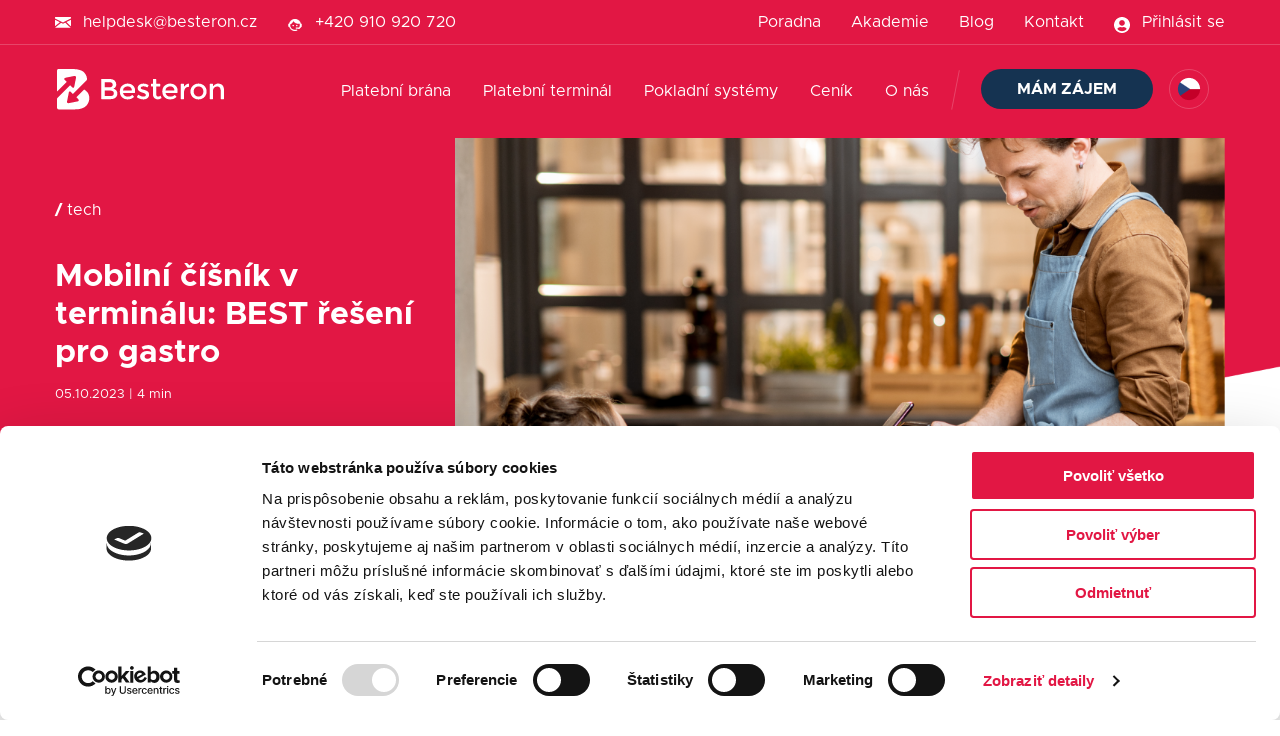

--- FILE ---
content_type: text/html; charset=utf-8
request_url: https://besteron.com/cz/blog/
body_size: 106811
content:

<!DOCTYPE html>
<html lang= "sk" >
    
    <head>
        <!-- Google tag (gtag.js) -->
        <script async src="https://www.googletagmanager.com/gtag/js?id=UA-56993843-1"></script>
        <script>
          window.dataLayer = window.dataLayer || [];
          function gtag(){dataLayer.push(arguments);}
          gtag('js', new Date());
        
        
        
         gtag('config', 'UA-56993843-1');
        </script>
        
        <script id="Cookiebot" data-cbid="b4359702-59c9-4e68-89a0-18ce2b1d1516" data-blockingmode="auto" type="text/javascript" src="https://consent.cookiebot.com/uc.js"></script>
        
        
        

<meta charset="utf-8">
<meta name="viewport" content="width=device-width, initial-scale=1">

    <meta name="robots" content="index, follow">

<title></title>





    <meta property="og:type" content="blog">

    <meta property="og:url" content="https://besteron.com/sk/blog">




        
        <!--
        <link rel="stylesheet" href="https://cdnjs.cloudflare.com/ajax/libs/font-awesome/4.7.0/css/font-awesome.min.css">
        <link rel="stylesheet" href="https://maxcdn.bootstrapcdn.com/bootstrap/3.4.1/css/bootstrap.min.css">
        <script src="https://ajax.googleapis.com/ajax/libs/jquery/3.6.0/jquery.min.js"></script>
        <script src="https://maxcdn.bootstrapcdn.com/bootstrap/3.4.1/js/bootstrap.min.js"></script>
        -->
        <link rel="shortcut icon" type='image/x-icon' href="/media/p3ogfrjv/favicon.ico" />
        <!--
        <link rel="stylesheet" href="https://use.typekit.net/ivz0ffe.css">
        -->
        <link rel="stylesheet" href="/css/bootstrap/bootstrap-grid.min.css" />
        <link rel="stylesheet" href="/css/custom.css" />
        <link rel="stylesheet" href="/css/simpleLoader.css" />
        
        <script async src="https://connect.facebook.net/signals/config/1685906198421359?v=2.9.84&amp;r=stable"></script>
        <script async src="https://connect.facebook.net/en_US/fbevents.js"></script>
        <script type="text/javascript" async src="https://www.google-analytics.com/analytics.js"></script>
        <script async src="https://www.googletagmanager.com/gtm.js?id=GTM-PCK258L"></script>
        <!--
        <script src="https://ct.leady.com/R9QCyksMdA4JIHy6/L.js" async></script>
        -->
        
        <script>
            (function () {
              function getLangFromUrl() {
                try {
                  var url = new URL(window.location.href);
                  var q = new URLSearchParams(url.search);
                  var qs = (q.get('lang') || q.get('culture') || q.get('ui') || '').toLowerCase();
                  if (qs === 'sk') return 'sk';
                  if (qs === 'cs' || qs === 'cz') return 'cs';
                } catch (e) {}
            
                var host = (location.hostname || '').toLowerCase();
                if (host.startsWith('sk.') || host.endsWith('.sk')) return 'sk';
                if (host.startsWith('cz.') || host.endsWith('.cz')) return 'cs';
            
                var firstSeg = decodeURI(location.pathname || '/')
                  .toLowerCase()
                  .replace(/^\/+/, '')
                  .split('/')[0];
                if (firstSeg === 'sk') return 'sk';
                if (firstSeg === 'cs' || firstSeg === 'cz') return 'cs';
            
                return '';
              }
            
              var lang = getLangFromUrl();
            
              if (lang === 'sk' || lang === 'cs') {
                var daktelaGuiConfig = {
                  server: "https://expandeco.daktela.com/",
                  accessToken: "3418n6r3son24qoq5s6265p15s23653o"
                };
            
                if (!document.querySelector('script[src^="https://expandeco.daktela.com/external/web/web.js"]')) {
                  var s = document.createElement("script");
                  s.src = daktelaGuiConfig.server + "external/web/web.js";
                  s.type = "text/javascript";
                  s.async = true;
                  s.charset = "utf-8";
                  s.onload = function () { (new daktelaGui).init(daktelaGuiConfig); };
                  document.head.appendChild(s);
                }
              }
            })();
        </script>
        
        <meta name="facebook-domain-verification" content="cdy4yg34ebxmyog46blc2d3e8qja1e" />
        
        <!-- Meta Pixel Code -->
        <script>
        !function(f,b,e,v,n,t,s)
        {if(f.fbq)return;n=f.fbq=function(){n.callMethod?
        n.callMethod.apply(n,arguments):n.queue.push(arguments)};
        if(!f._fbq)f._fbq=n;n.push=n;n.loaded=!0;n.version='2.0';
        n.queue=[];t=b.createElement(e);t.async=!0;
        t.src=v;s=b.getElementsByTagName(e)[0];
        s.parentNode.insertBefore(t,s)}(window, document,'script',
        'https://connect.facebook.net/en_US/fbevents.js');
        fbq('init', '1289576999106551');
        fbq('track', 'PageView');
        </script>
        <noscript><img height="1" width="1" style="display:none"
        src="https://www.facebook.com/tr?id=1289576999106551&ev=PageView&noscript=1"
        /></noscript>
        <!-- End Meta Pixel Code -->
        
        <!-- MailerLite Universal -->
        <script>
            (function(m,a,i,l,e,r){ m['MailerLiteObject']=e;function f(){
            var c={ a:arguments,q:[]};var r=this.push(c);return "number"!=typeof r?r:f.bind(c.q);}
            f.q=f.q||[];m[e]=m[e]||f.bind(f.q);m[e].q=m[e].q||f.q;r=a.createElement(i);
            var _=a.getElementsByTagName(i)[0];r.async=1;r.src=l+'?v'+(~~(new Date().getTime()/1000000));
            _.parentNode.insertBefore(r,_);})(window, document, 'script', 'https://static.mailerlite.com/js/universal.js', 'ml');
             
            var ml_account = ml('accounts', '1847616', 'd3t8q3s7q0', 'load');
        </script>
        <!-- End MailerLite Universal -->
        
    </head>

    <body>
        
        <!-- Google Tag Manager (noscript) -->
        <noscript><iframe src="https://www.googletagmanager.com/ns.html?id=GTM-PW9Q3G2"
        height="0" width="0" style="display:none;visibility:hidden"></iframe></noscript>
        <!-- End Google Tag Manager (noscript) -->
        
        <!-- page navigation -->
            

<div id="customNavbar" class="custom-navbar">
    <!-- desktop header -->
    <div class="d-lg-block d-none">
        <div class="border-bottom-white">
            <div class="container">
                <nav>
                    <ul>
                                    <li class="double-menu">
                                        <a href="https://account.besteron.com" target="_blank" class="little-menu little-menu-right">
                                                <img src="/media/1e0jjzmx/login.svg" width="16" height="auto" class="small-nav-icons c-p"/>
                                                <label class="ml-3 c-p">P&#x159;ihl&#xE1;sit se</label>
                                        </a>
                                    </li>
                                    <li class="double-menu">
                                        <a href="/cz/kontakt/" class="little-menu little-menu-right">
                                                <label class="c-p">Kontakt</label>
                                        </a>
                                    </li>
                                    <li class="double-menu">
                                        <a href="/cz/blog/" class="little-menu little-menu-right">
                                                <label class="c-p">Blog </label>
                                        </a>
                                    </li>
                                    <li class="double-menu">
                                        <a href="/cz/webinare/" class="little-menu little-menu-right">
                                                <label class="c-p">Akademie</label>
                                        </a>
                                    </li>
                                    <li class="float-left double-menu">
                                        <a href="mailto:helpdesk@besteron.cz" class="little-menu little-menu-left">
                                                <img src="/media/yshpoh53/icon-_mail_.svg" width="16" height="auto" class="small-nav-icons c-p"/>
                                            <label class="ml-3 c-p">helpdesk@besteron.cz</label>
                                        </a>
                                    </li>
                                    <li class="float-left double-menu">
                                        <a href="tel:&#x2B;420910920720" class="little-menu little-menu-left">
                                                <img src="/media/gwjn0rb0/mdi_face-agent.svg" width="16" height="auto" class="small-nav-icons c-p"/>
                                            <label class="ml-3 c-p">&#x2B;420 910 920 720</label>
                                        </a>
                                    </li>
                                    <li class="double-menu">
                                        <a href="/cz/poradna/" class="little-menu little-menu-right">
                                                <label class="c-p">Poradna</label>
                                        </a>
                                    </li>
                    </ul>
                </nav>
            </div>
        </div>
        <div class="container">
            <nav class="main-nav-padding">
         		<!-- Links -->
     			<ul>
                    <li class="logo-section">
                        <a href="/cz/">
                                <img src="/media/2v3jcxr0/logo.svg" height="41" width="171" alt="logo" class="logo-main"/>
                            
                                <img src="/media/5k4duzp0/logo_red.svg" height="41" width="171" alt="logo" class="logo-inverted"/>
                        </a>
                    </li>
                    
                        <li class="dropdown">
                                    <a class="dropbtn mt-0 c-p"><img src="/media/dnvhxqfd/czech.png" class="active-language"/></a>
                            <div class="dropdown-content-language">
                                <div>
                                    <a href="https://besteron.com/sk/blog/" class="dropbtn position-relative c-p">
                                        <img src="/media/b13jtn1o/slovakia.png"/> <label class="language-item">Sloven&#x10D;ina</label>
                                    </a>
                                </div>
                                <div>
                                    <a href="https://besteron.com/cz/blog/" class="dropbtn position-relative c-p">
                                        <img src="/media/dnvhxqfd/czech.png"/> <label class="language-item">&#x10C;e&#x161;tina</label>
                                    </a>
                                </div>
                                <div>
                                    <a href="https://besteron.com/si/blog/" class="dropbtn position-relative c-p">
                                        <img src="/media/unfjbks2/slovenia.png"/> <label class="language-item">Sloven&#x161;&#x10D;ina</label>
                                    </a>    
                                </div>
                                <div>
                                    <a href="https://besteron.com/en/blog/" class="dropbtn position-relative c-p">
                                        <img src="/media/qlkjvzwc/english.png"/> <label class="language-item">English</label>
                                    </a>    
                                </div>
                                <div>
                                    <a href="https://besteron.com/hr/blog/" class="dropbtn position-relative c-p">
                                        <img src="/media/lzkhrpcf/croatia_1.png" style="border-radius: 50%;"/> <label class="language-item">Hrvatski</label>
                                    </a>    
                                </div>
                            </div>
                        </li>
                        <li>
                            <div class="clearfix">
                                    <div class="float-left nav-slash">
                                        <div class="nav-left-border"></div>
                                    </div>
                                    <div class="float-left">
                                            <a id="iAmInterested" href="#contactForm" class="btn bg-secondary text-white">M&#xE1;m z&#xE1;jem</a>
                                    </div>
                                </div>
                        </li>
                                    <li><a href="/cz/o-nas/" target="">O n&#xE1;s</a></li>
                                    <li><a href="/cz/cenik/">Cen&#xED;k</a></li>
                                    <li class="dropdown">
                                        <a href="/cz/integrace-pokladnich-systemu/" class="dropbtn">Pokladn&#xED; syst&#xE9;my</a>
                                        <div class="dropdown-content">
                                            <div>
                                                    <div class="row">
                                                        <div class="col-6">
                                                            <a href="/cz/integrace-pokladnich-systemu/" class="dropdown-title-item">
                                                                <label class="font-18 c-p">Pokladn&#xED; syst&#xE9;my</label>
                                                                
                                                                    <div class="my-1 font-12 font-normal">
                                                                        V&#xFD;hodn&#xE1; nab&#xED;dka pokladn&#xED;ch syst&#xE9;m&#x16F; pro ka&#x17E;d&#xE9; odv&#x11B;tv&#xED;
                                                                    </div>
                                                            </a>
                                                            
<a href="/cz/integrace-pokladnich-systemu/" class="font-bold">
                                                                    
                                                                    <div class="clearfix">
                                                                            <div class="float-left mr-1">
                                                                                <img src=" /media/shknfvy0/frame-1019.svg" height="16" width="auto" />
                                                                            </div>
                                                                        
                                                                            <div class="float-left w-80 font-16">
                                                                                All-in-one &#x159;e&#x161;en&#xED; nebo komplexn&#xED; POS syst&#xE9;m 
                                                                            </div>
                                                                    </div>
                                                                    
                                                                
                                                                </a>
                                                        </div>
                                                        <div class="col-6">
                                                                <a href="/cz/integrace-pokladnich-systemu/">
                                                                    <div class="font-18 font-bold">
                                                                        Propojen&#xED; na v&#xED;ce ne&#x17E; 250 pokladni&#x10D;n&#xED;ch syst&#xE9;m&#x16F;
                                                                    </div>
                                                                        <div>
                                                                            <img src="/media/ez0n3cdm/pokladny-besteron-mobile-cz.svg" class="img-fluid" />
                                                                        </div>
                                                                </a>
                                                        </div>
                                                    </div>
                                            </div>
                                        </div>
                                    </li>
                                    <li class="dropdown">
                                        <a href="/cz/platebni-terminal/" class="dropbtn">Platebn&#xED; termin&#xE1;l</a>
                                        <div class="dropdown-content">
                                            <div>
                                                    <div class="row">
                                                        <div class="col-6">
                                                            <a href="/cz/platebni-terminal/" class="dropdown-title-item">
                                                                <label class="font-18 c-p">Platebn&#xED; termin&#xE1;l</label>
                                                                
                                                                    <div class="my-1 font-12 font-normal">
                                                                        Chytr&#xE9; &#x159;e&#x161;en&#xED; pro ka&#x17E;d&#xFD; tip provozu a samoobslu&#x17E;n&#xE9; kiosky
                                                                    </div>
                                                            </a>
                                                            
<a href="/cz/pos-funkce/" class="font-bold">
                                                                    
                                                                    <div class="clearfix">
                                                                            <div class="float-left mr-1">
                                                                                <img src=" /media/shknfvy0/frame-1019.svg" height="16" width="auto" />
                                                                            </div>
                                                                        
                                                                            <div class="float-left w-80 font-16">
                                                                                Funkce termin&#xE1;lu 
                                                                            </div>
                                                                    </div>
                                                                    
                                                                
                                                                </a>
<a href="/cz/integrace-pokladnich-systemu/" class="font-bold">
                                                                    
                                                                    <div class="clearfix">
                                                                            <div class="float-left mr-1">
                                                                                <img src=" /media/yofpcl5o/mdi_cash-register.svg" height="16" width="auto" />
                                                                            </div>
                                                                        
                                                                            <div class="float-left w-80 font-16">
                                                                                Pokladn&#xED; syst&#xE9;my 
                                                                            </div>
                                                                    </div>
                                                                    
                                                                
                                                                </a>
<a href="/cz/ponuka-pos-terminalu/" class="font-bold">
                                                                    
                                                                    <div class="clearfix">
                                                                            <div class="float-left mr-1">
                                                                                <img src=" /media/shknfvy0/frame-1019.svg" height="16" width="auto" />
                                                                            </div>
                                                                        
                                                                            <div class="float-left w-80 font-16">
                                                                                Ponuka POS termin&#xE1;l&#x16F; 
                                                                            </div>
                                                                    </div>
                                                                    
                                                                
                                                                </a>
                                                        </div>
                                                        <div class="col-6">
                                                                <a href="/cz/mobilni-cisnik/">
                                                                    <div class="font-18 font-bold">
                                                                        Mobiln&#xED; &#x10D;&#xED;&#x161;n&#xED;k
                                                                    </div>
                                                                        <div>
                                                                            <img src="/media/bz5fusja/mobiln&#xED;-&#x10D;&#xED;&#x161;n&#xED;k-besteron.png" class="img-fluid" />
                                                                        </div>
                                                                </a>
                                                        </div>
                                                    </div>
                                            </div>
                                        </div>
                                    </li>
                                    <li class="dropdown">
                                        <a href="/cz/platebni-brana/" class="dropbtn">Platebn&#xED; br&#xE1;na</a>
                                        <div class="dropdown-content">
                                            <div>
                                                    <div class="row">
                                                        <div class="col-6">
                                                            <a href="/cz/platebni-brana/" class="dropdown-title-item">
                                                                <label class="font-18 c-p">Platebn&#xED; br&#xE1;na</label>
                                                                
                                                                    <div class="my-1 font-12 font-normal">
                                                                        P&#x159;ij&#xED;mejte Apple Pay a Google Pay a eliminujte nedokon&#x10D;en&#xE9; n&#xE1;kupy
                                                                    </div>
                                                            </a>
                                                            
<a href="/cz/platba-kartou/" class="font-bold">
                                                                    
                                                                    <div class="clearfix">
                                                                            <div class="float-left mr-1">
                                                                                <img src=" /media/mjjbfxdf/mdi_credit-card-outline.svg" height="16" width="auto" />
                                                                            </div>
                                                                        
                                                                            <div class="float-left w-80 font-16">
                                                                                Platba kartou 
                                                                            </div>
                                                                    </div>
                                                                    
                                                                
                                                                </a>
<a href="/cz/bankovni-prevod/" class="font-bold">
                                                                    
                                                                    <div class="clearfix">
                                                                            <div class="float-left mr-1">
                                                                                <img src=" /media/x0ulkj1f/mdi_bank-transfer.svg" height="16" width="auto" />
                                                                            </div>
                                                                        
                                                                            <div class="float-left w-80 font-16">
                                                                                Bankovn&#xED; p&#x159;evod 
                                                                            </div>
                                                                    </div>
                                                                    
                                                                
                                                                </a>
                                                        </div>
                                                        <div class="col-6">
                                                                <a href="/cz/developer/">
                                                                    <div class="font-18 font-bold">
                                                                        Implementace br&#xE1;ny
                                                                    </div>
                                                                        <div>
                                                                            <img src="/media/wese1sgt/frame-11-2-1.svg" class="img-fluid" />
                                                                        </div>
                                                                </a>
                                                        </div>
                                                    </div>
                                            </div>
                                        </div>
                                    </li>
                </ul>
         	</nav>
        </div>
    </div>
    
    <!-- mobile header -->
    <div class="responsive-navbar-box">
        <div class="container d-lg-none d-block">
            <div class="row py-2">
                <div class="col-6">
                    <a href="/cz/">
                            <img src="/media/2v3jcxr0/logo.svg" height="41" width="171" alt="logo" class="logo-main"/>
                        
                            <img src="/media/5k4duzp0/logo_red.svg" height="41" width="171" alt="logo" class="logo-inverted"/>
                    </a>
                </div>
                <div class="col-6 text-right responsive-menu-btn">
                    <label style="inline-block" id="mobileMenu">
                        <img id="mobileMenuOpenIcon" src="/media/puzkqiph/menu.svg" alt="menu-button" class="menu-icon"/>
                        <img id="mobileMenuOpenIconInverted" src="/media/ah3fdekh/menu_icon_white.svg" alt="menu-button" class="menu-icon-inverted"/>
                        
                        <span id="mobileMenuCloseIcon" class="open-mobile-menu-icon" style="opacity: 0;">&times;</span>
                        
                    </label>
                </div>
            </div>
            
                <div id="responsiveVerticalMenu" class="responsive-vertical-menu-show">
                    <div class="overflow-hidden h-30px">
                        <div class="responsive-vertical-menu-box">
                                    <div class="responsive-vertical-menu-item">
                                        <a href="/cz/platebni-brana/" class="responsive-vertical-menu-item-a">
                                            Platebn&#xED; br&#xE1;na
                                        </a>
                                    </div>
                                    <div class="responsive-vertical-menu-item">
                                        <a href="/cz/platebni-terminal/" class="responsive-vertical-menu-item-a">
                                            Platebn&#xED; termin&#xE1;l
                                        </a>
                                    </div>
                                    <div class="responsive-vertical-menu-item">
                                        <a href="/cz/integrace-pokladnich-systemu/" class="responsive-vertical-menu-item-a">
                                            Pokladn&#xED; syst&#xE9;my
                                        </a>
                                    </div>
                                    <div class="responsive-vertical-menu-item">
                                        <a href="/cz/poradna/" class="responsive-vertical-menu-item-a">
                                            Poradna
                                        </a>
                                    </div>
                                    <div class="responsive-vertical-menu-item">
                                        <a href="/cz/cenik/" class="responsive-vertical-menu-item-a">
                                            Cen&#xED;k
                                        </a>
                                    </div>
                                    <div class="responsive-vertical-menu-item">
                                        <a href="/cz/webinare/" class="responsive-vertical-menu-item-a">
                                            Akademie
                                        </a>
                                    </div>
                                    <div class="responsive-vertical-menu-item">
                                        <a href="/cz/blog/" class="responsive-vertical-menu-item-a">
                                            Blog 
                                        </a>
                                    </div>
                                    <div class="responsive-vertical-menu-item">
                                        <a href="/cz/o-nas/" target="" class="responsive-vertical-menu-item-a">
                                            O n&#xE1;s
                                        </a>
                                    </div>
                                    <div class="responsive-vertical-menu-item">
                                        <a href="/cz/kontakt/" class="responsive-vertical-menu-item-a">
                                            Kontakt
                                        </a>
                                    </div>
                                    <div class="responsive-vertical-menu-item">
                                        <a href="https://account.besteron.com" target="_blank" class="responsive-vertical-menu-item-a">
                                            P&#x159;ihl&#xE1;sit se
                                        </a>
                                    </div>
                        </div>
                    </div>
                </div>
            
            <div id="mobileMenuBox" class="mobile-menu-panel" style="height: 0px; margin-top: -40px; overflow: auto;">
                    <div class="container reverse-columns">
                        <div class="position-relative">
                            <div class="mb-3 pt-4 nav-border-top">
                                    <a id="iAmInterestedMobile" href="#contactForm" class="btn bg-secondary text-white btn-padding">M&#xE1;m z&#xE1;jem</a>
                            </div>
                        </div>
                        
                        <div class="position-relative nav-border-top py-2">
                                    <a class="dropbtn mt-0">
                                        <img src="/media/dnvhxqfd/czech.png" class="active-language"/> 
                                        <h4 class="mobile-menu-current-language">&#x10C;e&#x161;tina</h4>
                                    </a>
                            <span class="nested-menu-icon-box nested-menu-icon-box-language">
                                <img src="/media/dbzfyh1r/mdi_chevron-down.svg" alt="menu icon" class="nested-menu-icon menu-arrow-icon-normal" />
                                <img src="/media/vsthk3bs/mdi_chevron-down_dark.svg" alt="menu icon" class="nested-menu-icon menu-arrow-icon-inverted" />
                            </span>
                            
                            
                            <div style="margin-left: 100vw; padding: 0 15px;" class="nested-menu-dropdown">
                                <div class="mt-3" onclick="closeOpenSubmenu()">
                                    <h3 class="font-normal">
                                        <img src="/media/dbzfyh1r/mdi_chevron-down.svg" alt="menu icon" class="nested-menu-icon menu-arrow-icon-normal menu-arrow-icon-back" />
                                        <img src="/media/vsthk3bs/mdi_chevron-down_dark.svg" alt="menu icon" class="nested-menu-icon menu-arrow-icon-inverted menu-arrow-icon-back" />
                                        Zp&#x11B;t
                                    </h3>
                                </div>
                                
                                <div class="mt-3 ml-3 position-relative">
                                    <a href="https://besteron.com/sk/blog/" class="text-decoration-none">
                                        <img src="/media/b13jtn1o/slovakia.png"/> <h3 class="d-inline-block mobile-language-item font-normal">Sloven&#x10D;ina</h3>
                                    </a>
                                </div>
                                <div class="mt-3 ml-3 position-relative">
                                    <a href="https://besteron.com/cz/blog/" class="text-decoration-none">
                                        <img src="/media/dnvhxqfd/czech.png"/> <h3 class="d-inline-block mobile-language-item font-normal">&#x10C;e&#x161;tina</h3>
                                    </a>
                                </div>
                                <div class="mt-3 ml-3 position-relative">
                                    <a href="https://besteron.com/si/blog/" class="text-decoration-none">
                                        <img src="/media/unfjbks2/slovenia.png"/> <h3 class="d-inline-block mobile-language-item font-normal">Sloven&#x161;&#x10D;ina</h3>
                                    </a>    
                                </div>
                                <div class="mt-3 ml-3 position-relative">
                                    <a href="https://besteron.com/en/blog/" class="text-decoration-none">
                                        <img src="/media/qlkjvzwc/english.png"/> <h3 class="d-inline-block mobile-language-item font-normal">English</h3>
                                    </a>    
                                </div>
                                <div class="mt-3 ml-3 position-relative">
                                    <a href="https://besteron.com/hr/blog/" class="text-decoration-none">
                                        <img src="/media/lzkhrpcf/croatia_1.png"/> <h3 class="d-inline-block mobile-language-item font-normal">Hrvatski</h3>
                                    </a>    
                                </div>
                            </div>
                        </div>
                        
                                    <div>
                                        <a href="https://account.besteron.com" target="_blank" class="dropbtn">
                                            <h3 class="font-normal">P&#x159;ihl&#xE1;sit se</h3>
                                        </a>
                                    </div>
                                    <div>
                                        <a href="/cz/kontakt/" class="dropbtn">
                                            <h3 class="font-normal">Kontakt</h3>
                                        </a>
                                    </div>
                                    <div>
                                        <a href="/cz/blog/" class="dropbtn">
                                            <h3 class="font-normal">Blog </h3>
                                        </a>
                                    </div>
                                    <div>
                                        <a href="/cz/webinare/" class="dropbtn">
                                            <h3 class="font-normal">Akademie</h3>
                                        </a>
                                    </div>
                                    <div>
                                        <a href="/cz/o-nas/" target="" class="dropbtn">
                                            <h3 class="font-normal">O n&#xE1;s</h3>
                                        </a>
                                    </div>
                                    <div>
                                        <a href="/cz/cenik/" class="dropbtn">
                                            <h3 class="font-normal">Cen&#xED;k</h3>
                                        </a>
                                    </div>
                                    <div class="position-relative">
                                        <a href="/cz/integrace-pokladnich-systemu/" class="dropbtn"><h3>Pokladn&#xED; syst&#xE9;my</h3></a>
                                        <span class="nested-menu-icon-box">
                                            <img src="/media/dbzfyh1r/mdi_chevron-down.svg" alt="menu icon" class="nested-menu-icon menu-arrow-icon-normal" />
                                            <img src="/media/vsthk3bs/mdi_chevron-down_dark.svg" alt="menu icon" class="nested-menu-icon menu-arrow-icon-inverted" />
                                        </span>
                                        
                                        <div style="margin-left: 100vw; padding: 0 15px;" class="nested-menu-dropdown">
                                            <div class="mt-3" onclick="closeOpenSubmenu()">
                                                <h3 class="font-normal">
                                                    <img src="/media/dbzfyh1r/mdi_chevron-down.svg" alt="menu icon" class="nested-menu-icon menu-arrow-icon-normal menu-arrow-icon-back" />
                                                    <img src="/media/vsthk3bs/mdi_chevron-down_dark.svg" alt="menu icon" class="nested-menu-icon menu-arrow-icon-inverted menu-arrow-icon-back" />
                                                    Zp&#x11B;t
                                                </h3>
                                            </div>
<div class="mt-3 ml-3">
                                                    <a href="/cz/integrace-pokladnich-systemu/" class="text-decoration-none">
                                                        <div class="clearfix">
                                                                <div class="float-left w-80 font-16">
                                                                    <h3 class="font-normal">All-in-one &#x159;e&#x161;en&#xED; nebo komplexn&#xED; POS syst&#xE9;m </h3>
                                                                </div>
                                                        </div>
                                                    </a>
                                                </div>
                                        </div>
                                    </div>
                                    <div class="position-relative">
                                        <a href="/cz/platebni-terminal/" class="dropbtn"><h3>Platebn&#xED; termin&#xE1;l</h3></a>
                                        <span class="nested-menu-icon-box">
                                            <img src="/media/dbzfyh1r/mdi_chevron-down.svg" alt="menu icon" class="nested-menu-icon menu-arrow-icon-normal" />
                                            <img src="/media/vsthk3bs/mdi_chevron-down_dark.svg" alt="menu icon" class="nested-menu-icon menu-arrow-icon-inverted" />
                                        </span>
                                        
                                        <div style="margin-left: 100vw; padding: 0 15px;" class="nested-menu-dropdown">
                                            <div class="mt-3" onclick="closeOpenSubmenu()">
                                                <h3 class="font-normal">
                                                    <img src="/media/dbzfyh1r/mdi_chevron-down.svg" alt="menu icon" class="nested-menu-icon menu-arrow-icon-normal menu-arrow-icon-back" />
                                                    <img src="/media/vsthk3bs/mdi_chevron-down_dark.svg" alt="menu icon" class="nested-menu-icon menu-arrow-icon-inverted menu-arrow-icon-back" />
                                                    Zp&#x11B;t
                                                </h3>
                                            </div>
<div class="mt-3 ml-3">
                                                    <a href="/cz/pos-funkce/" class="text-decoration-none">
                                                        <div class="clearfix">
                                                                <div class="float-left w-80 font-16">
                                                                    <h3 class="font-normal">Funkce termin&#xE1;lu </h3>
                                                                </div>
                                                        </div>
                                                    </a>
                                                </div>
<div class="mt-3 ml-3">
                                                    <a href="/cz/integrace-pokladnich-systemu/" class="text-decoration-none">
                                                        <div class="clearfix">
                                                                <div class="float-left w-80 font-16">
                                                                    <h3 class="font-normal">Pokladn&#xED; syst&#xE9;my </h3>
                                                                </div>
                                                        </div>
                                                    </a>
                                                </div>
<div class="mt-3 ml-3">
                                                    <a href="/cz/ponuka-pos-terminalu/" class="text-decoration-none">
                                                        <div class="clearfix">
                                                                <div class="float-left w-80 font-16">
                                                                    <h3 class="font-normal">Ponuka POS termin&#xE1;l&#x16F; </h3>
                                                                </div>
                                                        </div>
                                                    </a>
                                                </div>
                                        </div>
                                    </div>
                                    <div class="position-relative">
                                        <a href="/cz/platebni-brana/" class="dropbtn"><h3>Platebn&#xED; br&#xE1;na</h3></a>
                                        <span class="nested-menu-icon-box">
                                            <img src="/media/dbzfyh1r/mdi_chevron-down.svg" alt="menu icon" class="nested-menu-icon menu-arrow-icon-normal" />
                                            <img src="/media/vsthk3bs/mdi_chevron-down_dark.svg" alt="menu icon" class="nested-menu-icon menu-arrow-icon-inverted" />
                                        </span>
                                        
                                        <div style="margin-left: 100vw; padding: 0 15px;" class="nested-menu-dropdown">
                                            <div class="mt-3" onclick="closeOpenSubmenu()">
                                                <h3 class="font-normal">
                                                    <img src="/media/dbzfyh1r/mdi_chevron-down.svg" alt="menu icon" class="nested-menu-icon menu-arrow-icon-normal menu-arrow-icon-back" />
                                                    <img src="/media/vsthk3bs/mdi_chevron-down_dark.svg" alt="menu icon" class="nested-menu-icon menu-arrow-icon-inverted menu-arrow-icon-back" />
                                                    Zp&#x11B;t
                                                </h3>
                                            </div>
<div class="mt-3 ml-3">
                                                    <a href="/cz/platba-kartou/" class="text-decoration-none">
                                                        <div class="clearfix">
                                                                <div class="float-left w-80 font-16">
                                                                    <h3 class="font-normal">Platba kartou </h3>
                                                                </div>
                                                        </div>
                                                    </a>
                                                </div>
<div class="mt-3 ml-3">
                                                    <a href="/cz/bankovni-prevod/" class="text-decoration-none">
                                                        <div class="clearfix">
                                                                <div class="float-left w-80 font-16">
                                                                    <h3 class="font-normal">Bankovn&#xED; p&#x159;evod </h3>
                                                                </div>
                                                        </div>
                                                    </a>
                                                </div>
                                        </div>
                                    </div>
                                    <div class="position-relative">
                                        <a href="/cz/poradna/" class="dropbtn"><h3>Poradna</h3></a>
                                        <span class="nested-menu-icon-box">
                                            <img src="/media/dbzfyh1r/mdi_chevron-down.svg" alt="menu icon" class="nested-menu-icon menu-arrow-icon-normal" />
                                            <img src="/media/vsthk3bs/mdi_chevron-down_dark.svg" alt="menu icon" class="nested-menu-icon menu-arrow-icon-inverted" />
                                        </span>
                                        
                                        <div style="margin-left: 100vw; padding: 0 15px;" class="nested-menu-dropdown">
                                            <div class="mt-3" onclick="closeOpenSubmenu()">
                                                <h3 class="font-normal">
                                                    <img src="/media/dbzfyh1r/mdi_chevron-down.svg" alt="menu icon" class="nested-menu-icon menu-arrow-icon-normal menu-arrow-icon-back" />
                                                    <img src="/media/vsthk3bs/mdi_chevron-down_dark.svg" alt="menu icon" class="nested-menu-icon menu-arrow-icon-inverted menu-arrow-icon-back" />
                                                    Zp&#x11B;t
                                                </h3>
                                            </div>
<div class="mt-3 ml-3">
                                                    <a href="/cz/webinare/" class="text-decoration-none">
                                                        <div class="clearfix">
                                                                <div class="float-left w-80 font-16">
                                                                    <h3 class="font-normal">Besteron academy</h3>
                                                                </div>
                                                        </div>
                                                    </a>
                                                </div>
<div class="mt-3 ml-3">
                                                    <a href="/cz/reseni-na-miru/" class="text-decoration-none">
                                                        <div class="clearfix">
                                                                <div class="float-left w-80 font-16">
                                                                    <h3 class="font-normal">Rozbehnite si biznis</h3>
                                                                </div>
                                                        </div>
                                                    </a>
                                                </div>
                                        </div>
                                    </div>
                    </div>
            </div>
        </div>
    </div>
    
    
    
    <script>
        var navbarElement = document.getElementById("customNavbar");
        var isDoubleMenu = document.getElementsByClassName("double-menu").length > 0 ? true : false;
        
        window.addEventListener('scroll', () => {
            newPageYOffset = window.pageYOffset;
            
            if(window.pageYOffset > 80) {
                if(navbarElement.className.indexOf('custom-navbar-light') > -1) {
                    navbarElement.classList.add("bg-white");
                    
                    if(isDoubleMenu)
                    {
                        navbarElement.classList.add("nav-scroll-top-change");
                    }
                } else {
                    navbarElement.classList.add("bg-primary");
                    
                    if(isDoubleMenu)
                    {
                        navbarElement.classList.add("nav-scroll-top-change");
                    }
                }
                
                if(document.getElementById("iAmInterestedButtonColor") && document.getElementById("iAmInterestedButtonColor").value.length > 0)
                {
                    document.getElementById('iAmInterested').style.backgroundColor = "";
                }
            } else {
                if(navbarElement.className.indexOf('custom-navbar-light') > -1) {
                    navbarElement.classList.remove("bg-white");
                    
                    if(isDoubleMenu)
                    {
                        navbarElement.classList.remove("nav-scroll-top-change");
                    }
                } else {
                    navbarElement.classList.remove("bg-primary");
                    
                    if(isDoubleMenu)
                    {
                        navbarElement.classList.remove("nav-scroll-top-change");
                    }
                }
                
                if(document.getElementById("iAmInterestedButtonColor") && document.getElementById("iAmInterestedButtonColor").value.length > 0)
                {
                    document.getElementById('iAmInterested').style.backgroundColor = document.getElementById("iAmInterestedButtonColor").value;
                }
            }
        });
        
        var menuBtn = document.getElementById("mobileMenu");
        var mobileMenuBox = document.getElementById("mobileMenuBox");
        var iAmInterested = document.getElementById("iAmInterestedMobile");
        
        menuBtn.addEventListener("click", function() {
            var height = document.getElementById("mobileMenuBox").children[0].offsetHeight;
            var panel = mobileMenuBox;
            
            if (panel.style.height !== "0px") {
              panel.style.height = "0px";
              document.getElementById("mobileMenuOpenIcon").style.opacity = 1;
              document.getElementById("mobileMenuOpenIconInverted").style.opacity = 1;
              document.getElementById("mobileMenuCloseIcon").style.opacity = 0;
            } else {
              panel.style.height = "91vh";
              document.getElementById("mobileMenuOpenIcon").style.opacity = 0;
              document.getElementById("mobileMenuOpenIconInverted").style.opacity = 0;
              document.getElementById("mobileMenuCloseIcon").style.opacity = 1;
            }
            
         });
         
         iAmInterested.addEventListener("click", function() {
            var height = document.getElementById("mobileMenuBox").children[0].offsetHeight;
            var panel = mobileMenuBox;
            
            if (panel.style.height !== "0px") {
              panel.style.height = "0px";
            } 
         });
          
        /* nested navigation */
        var nestedMenuButtons = document.getElementsByClassName("nested-menu-icon-box");
        var j;
        
        for (j = 0; j < nestedMenuButtons.length; j++) {
            nestedMenuButtons[j].addEventListener("click", function() {
                for (j = 0; j < nestedMenuButtons.length; j++) {
                    if(nestedMenuButtons[j] === this) {
                  	    var panel = nestedMenuButtons[j].nextElementSibling;
                        if (panel.style.marginLeft !== "0vw") {
                            panel.style.marginLeft = "0vw";
                        } else {
                            panel.style.marginLeft = "100vw";
                        }
                    } /*else {
                        var panel = nestedMenuButtons[j].nextElementSibling;
                        if (panel.style.marginLeft !== "0vw") {
                            panel.style.marginLeft = "0vw";
                        }
                    }*/
                }
                //mobileMenuBox.style.marginLeft = "100vw";
            });
        }
        
        function closeOpenSubmenu() {
            for (j = 0; j < nestedMenuButtons.length; j++) {
                var panel = nestedMenuButtons[j].nextElementSibling;
                if (panel.style.marginLeft !== "100vw") {
                    panel.style.marginLeft = "100vw";
                }
            }
        }
        
    </script>
</div>
        <!-- page header -->
        <header>
            
<input type="hidden" id="besteronPageActualLanguage" value="cs-CZ" />
<input type="hidden" id="besteronPageBaseUrl" value="https://besteron.com" />

<script src="/scripts/init.js"></script>
            

        </header>
        
        <!-- page main content -->
        <main>
            



<style>
    .header-background {
        background-image: url(/media/5jpdbn0o/header_bg.png);
    }
</style>

<!-- title post OR search result -->
    <div class="header-background header-container blog-page-height">
        <div class="container">
            <div class="row">
                <div class="col-lg-4 col-md-6 col-12 text-white">
                    <div class="mt-header">
                            <span class="font-bolder">/</span> tech                    </div>
                    
                    <div class="mt-4">
                            <h1 class="font-32">
                                Mobiln&#xED; &#x10D;&#xED;&#x161;n&#xED;k v termin&#xE1;lu: BEST &#x159;e&#x161;en&#xED; pro gastro
                            </h1>
                    </div>
                    <div class="mt-2 font-13">
05.10.2023                                <label> | 4 min</label>
                    </div>
                    <div class="mt-4 font-20">
                        <a href="/cz/blog/mobilni-cisnik-v-terminalu-best-reseni-pro-gastro/" class="text-white red-bg-link">&#x10C;&#xED;st &#x10D;l&#xE1;nek &gt;</a>
                    </div>
                </div>
                <div class="col-lg-8 col-md-6 col-12 ">
                    <div class="mt-blog-header-img text-center">
                            <a href="/cz/blog/mobilni-cisnik-v-terminalu-best-reseni-pro-gastro/">
                                <img src="/media/30nnqod5/mobilny-casnik-besteron.png" alt="Mobiln&#xED; &#x10D;&#xED;&#x161;n&#xED;k v termin&#xE1;lu: BEST &#x159;e&#x161;en&#xED; pro gastro" class="img-fluid" />
                            </a>
                    </div>
                </div>
            </div>    
        </div>
    </div>    

<!-- blog posts -->
<div class="container">
    
    <!-- filter -->
    <div class="mt-6 blog-filter">
        <div id="filtersMode" class="d-block">
            <div class="clearfix">
                <div class="blog-filter-item-box">
                    
                    <a href="/cz/blog/" class="text-dark text-decoration-none">
                        <div class="selected">
                            <div class="blog-filter-item">
                                Nejnov&#x11B;j&#x161;&#xED;
                            </div>    
                        </div>
                    </a>
                </div>
                
                    <div class="blog-filter-item-box">
                        <a href="/cz/blog/?category=rozhovory" class="text-dark text-decoration-none">
                            <div class="">
                                <div class="blog-filter-item">
                                    Rozhovory
                                </div>
                            </div>
                        </a>
                    </div>
                    <div class="blog-filter-item-box">
                        <a href="/cz/blog/?category=ecommerce" class="text-dark text-decoration-none">
                            <div class="">
                                <div class="blog-filter-item">
                                    Podnikatelsk&#xE9; poradenstv&#xED;
                                </div>
                            </div>
                        </a>
                    </div>
                    <div class="blog-filter-item-box">
                        <a href="/cz/blog/?category=tech" class="text-dark text-decoration-none">
                            <div class="">
                                <div class="blog-filter-item">
                                    POS syst&#xE9;my
                                </div>
                            </div>
                        </a>
                    </div>
                    <div class="blog-filter-item-box">
                        <a href="/cz/blog/?category=slovnik" class="text-dark text-decoration-none">
                            <div class="">
                                <div class="blog-filter-item">
                                    
                                </div>
                            </div>
                        </a>
                    </div>
                    <div class="blog-filter-item-box">
                        <a href="/cz/blog/?category=tim" class="text-dark text-decoration-none">
                            <div class="">
                                <div class="blog-filter-item">
                                    Besteron News
                                </div>
                            </div>
                        </a>
                    </div>
                
                <div class="blog-filter-item-box" onClick="openSearchMode()">
                    <a class="text-dark text-decoration-none">
                        <div class="">
                            <div class="blog-filter-item">
                                <img src="/media/klxdejew/search.svg" />
                            </div>
                        </div>
                    </a>
                </div>
            </div>
        </div>
        <div id="searchMode" class="d-none position-relative">
            <div class="d-inline-block w-50 blog-search-box">
                <input id="besteronBlogSearch" type="text" placeholder="Napi&#x161;te, co hled&#xE1;te..." class="blog-search-input" onkeyup="keyNavigate(event)" autofocus/>
            </div>
            <div class="d-inline-block blog-filter-item blog-filter-item-icon selected" onClick="submitSearchTermWithMouse()">
                <img src="/media/klxdejew/search.svg" />
            </div>
            <div class="d-inline-block blog-filter-item blog-filter-item-icon selected" onClick="closeSearchMode()">
                <img src="/media/oxla1kah/mdi_close-circle-outline.svg" />
            </div>
            <div id="searchResult"></div>
        </div>
    </div> 
    
    <!-- blog posts -->
    <div class="row mt-1">
            <div class="col-md-6 col-12 mt-6">
                <a href="/cz/blog/qr-platby-v-cine-realita-ktera-vas-mozna-prekvapi/" class="text-dark blog-item-link">
                    <div>
                        <div class="blog-item-style">
                                <img src="/media/1jskjhxk/platby-v-&#x10D;&#xED;ne-cz.png" alt="QR platby v &#x10C;&#xED;n&#x11B;: realita, kter&#xE1; v&#xE1;s mo&#x17E;n&#xE1; p&#x159;ekvap&#xED;" class="img-fluid"/>
                        </div>
                        
                            <div class="text-primary mt-3">
                                <span class="font-bolder">/</span> tech
                            </div>
                        
                            <h3 class="mt-2 blog-item-title">
                                QR platby v &#x10C;&#xED;n&#x11B;: realita, kter&#xE1; v&#xE1;s mo&#x17E;n&#xE1; p&#x159;ekvap&#xED;
                            </h3>
                        
                        <div class="font-13 mt-3">
                            09.10.2025
                            
                                <label> | 3 min</label>
                        </div>
                        
                    </div>
                </a>
            </div>
            <div class="col-md-6 col-12 mt-6">
                <a href="/cz/blog/proc-mit-google-business-profil-v-roce-2025-a-jak-si-ho-vytvorit/" class="text-dark blog-item-link">
                    <div>
                        <div class="blog-item-style">
                                <img src="/media/v1rn3fbv/google-business-profil_blog.png" alt="Pro&#x10D; m&#xED;t Google Business Profil v roce 2025? A jak si ho vytvo&#x159;it?" class="img-fluid"/>
                        </div>
                        
                            <div class="text-primary mt-3">
                                <span class="font-bolder">/</span> ecommerce
                            </div>
                        
                            <h3 class="mt-2 blog-item-title">
                                Pro&#x10D; m&#xED;t Google Business Profil v roce 2025? A jak si ho vytvo&#x159;it?
                            </h3>
                        
                        <div class="font-13 mt-3">
                            25.07.2025
                            
                                <label> | 5 min</label>
                        </div>
                        
                    </div>
                </a>
            </div>
            <div class="col-md-6 col-12 mt-6">
                <a href="/cz/blog/novinky-v-besteron-jednodussi-ucetnictvi-a-prehlednejsi-platby/" class="text-dark blog-item-link">
                    <div>
                        <div class="blog-item-style">
                                <img src="/media/wchbts1i/novinky-vo-v&#xFD;pisoch-besteron_blog-title-cs.png" alt="Novinky v Besteron: jednodu&#x161;&#x161;&#xED; &#xFA;&#x10D;etnictv&#xED; a p&#x159;ehledn&#x11B;j&#x161;&#xED; platby" class="img-fluid"/>
                        </div>
                        
                            <div class="text-primary mt-3">
                                <span class="font-bolder">/</span> tim
                            </div>
                        
                            <h3 class="mt-2 blog-item-title">
                                Novinky v Besteron: jednodu&#x161;&#x161;&#xED; &#xFA;&#x10D;etnictv&#xED; a p&#x159;ehledn&#x11B;j&#x161;&#xED; platby
                            </h3>
                        
                        <div class="font-13 mt-3">
                            12.05.2025
                            
                                <label> | 6 min</label>
                        </div>
                        
                    </div>
                </a>
            </div>
            <div class="col-md-6 col-12 mt-6">
                <a href="/cz/blog/recept-na-uspesnou-kavarnu-jak-prilakat-vice-zakazniku-a-zvysit-trzby/" class="text-dark blog-item-link">
                    <div>
                        <div class="blog-item-style">
                                <img src="/media/qkcacouh/podnikatelske-tipy-pre-kaviarne.png" alt="Recept na &#xFA;sp&#x11B;&#x161;nou kav&#xE1;rnu: jak p&#x159;il&#xE1;kat v&#xED;ce z&#xE1;kazn&#xED;k&#x16F; a zv&#xFD;&#x161;it tr&#x17E;by?" class="img-fluid"/>
                        </div>
                        
                            <div class="text-primary mt-3">
                                <span class="font-bolder">/</span> ecommerce
                            </div>
                        
                            <h3 class="mt-2 blog-item-title">
                                Recept na &#xFA;sp&#x11B;&#x161;nou kav&#xE1;rnu: jak p&#x159;il&#xE1;kat v&#xED;ce z&#xE1;kazn&#xED;k&#x16F; a zv&#xFD;&#x161;it tr&#x17E;by?
                            </h3>
                        
                        <div class="font-13 mt-3">
                            25.03.2025
                            
                                <label> | 3 min</label>
                        </div>
                        
                    </div>
                </a>
            </div>
            <div class="col-md-6 col-12 mt-6">
                <a href="/cz/blog/4-otazky-pro-spravnou-marketingovou-komunikaci/" class="text-dark blog-item-link">
                    <div>
                        <div class="blog-item-style">
                                <img src="/media/12hprd5w/4-ot&#xE1;zky-pre-spr&#xE1;vnu-marketingov&#xFA;-komunik&#xE1;ciu.png" alt="4 ot&#xE1;zky pro spr&#xE1;vnou marketingovou komunikaci" class="img-fluid"/>
                        </div>
                        
                            <div class="text-primary mt-3">
                                <span class="font-bolder">/</span> ecommerce
                            </div>
                        
                            <h3 class="mt-2 blog-item-title">
                                4 ot&#xE1;zky pro spr&#xE1;vnou marketingovou komunikaci
                            </h3>
                        
                        <div class="font-13 mt-3">
                            21.01.2025
                            
                                <label> | 3 min</label>
                        </div>
                        
                    </div>
                </a>
            </div>
            <div class="col-md-6 col-12 mt-6">
                <a href="/cz/blog/podnikatelske-tipy-pro-vanocni-stanky/" class="text-dark blog-item-link">
                    <div>
                        <div class="blog-item-style">
                                <img src="/media/4jjkqjfj/podnikatelsk&#xE9;-tipy-v&#xE1;no&#x10D;n&#xED;-st&#xE1;nky.png" alt="Podnikatelsk&#xE9; tipy pro v&#xE1;no&#x10D;n&#xED; st&#xE1;nky" class="img-fluid"/>
                        </div>
                        
                            <div class="text-primary mt-3">
                                <span class="font-bolder">/</span> ecommerce
                            </div>
                        
                            <h3 class="mt-2 blog-item-title">
                                Podnikatelsk&#xE9; tipy pro v&#xE1;no&#x10D;n&#xED; st&#xE1;nky
                            </h3>
                        
                        <div class="font-13 mt-3">
                            01.12.2024
                            
                                <label> | 3 min</label>
                        </div>
                        
                    </div>
                </a>
            </div>
    </div>
    
    <!-- pagination -->
    <div class="text-center mt-6 pt-5 mb-6 pb-5">
            <label class="blog-pagination-box">
                
                
                
                
                    <a href="?page=1" title="Go to page 1" class="text-dark text-decoration-none"><label class="selected pagination-item">1</label></a>
                    <a href="?page=2" title="Go to page 2" class="text-dark text-decoration-none"><label class=" pagination-item">2</label></a>
                    <a href="?page=3" title="Go to page 3" class="text-dark text-decoration-none"><label class=" pagination-item">3</label></a>
                    <a href="?page=4" title="Go to page 4" class="text-dark text-decoration-none"><label class=" pagination-item">4</label></a>
                    <a href="?page=2" class="text-dark text-decoration-none"><label class="pagination-item"><b>&gt;</b></label></a>
                    <a href="?page=7" class="text-dark text-decoration-none"><label class="pagination-item"><b>&gt;&gt;</b></label></a>
            </label>
    </div>
    
    <input type="hidden" id="bloagSearchCategories" value="Kategorie"/>
    <input type="hidden" id="bloagSearchTitles" value="Nadpisy"/>
    <input type="hidden" id="bloagSearchSummaries" value="Sum&#xE1;&#x159;"/>
    <input type="hidden" id="bloagSearchContents" value="Obsahy"/>
    <input type="hidden" id="allSearchResultCount" value="Po&#x10D;et v&#x161;ech v&#xFD;sledk&#x16F;"/>
    <input type="hidden" id="noSearchResult" value="&#x17D;&#xE1;dn&#xE9; v&#xFD;sledky vyhled&#xE1;v&#xE1;n&#xED;"/>
    
    <script src="/scripts/blogsearch.js"></script>
</div>




        </main>
        
        <!-- page footer -->
        <footer>
                

<footer>
    <!-- Pre Footer -->
    <div class="pre-footer">
        <div class="container">
            <div class="row py-1">
                
<div class="col-md-4 col-12 my-2 my-md-0">
                        <div class="clearfix">
                            <div class="float-left">
                                        <div class="pre-footer-icon-box ml-lg-0 ml-3">
                                            <img src="/media/gwjn0rb0/mdi_face-agent.svg" alt="Aktivn&#xED; helpdesk" class="pre-footer-icon"/>
                                        </div>
                            </div>
                            <div class="float-left float pre-footer-description-box">
                                    <div class="font-20 text-primary"><b>Aktivn&#xED; helpdesk</b></div>
                                
                                    <div class="editor-style pre-footer-description">
                                        <p>sedm dní v týdnu</p>
                                    </div>
                            </div>
                        </div>
                    </div>
<div class="col-md-4 col-12 my-2 my-md-0">
                        <div class="clearfix">
                            <div class="float-left">
                                        <div class="pre-footer-slash d-lg-block d-none"></div>
                                        <div class="pre-footer-icon-box ml-3">
                                            <img src="/media/xxzansh5/mdi_shield-lock-outline.svg" alt="100 % ochrana" class="pre-footer-icon"/>
                                        </div>
                            </div>
                            <div class="float-left float pre-footer-description-box">
                                    <div class="font-20 text-primary"><b>100 % ochrana</b></div>
                                
                                    <div class="editor-style pre-footer-description">
                                        <p>všech údajů</p>
                                    </div>
                            </div>
                        </div>
                    </div>
<div class="col-md-4 col-12 my-2 my-md-0">
                        <div class="clearfix">
                            <div class="float-left">
                                        <div class="pre-footer-slash d-lg-block d-none"></div>
                                        <div class="pre-footer-icon-box ml-3">
                                            <img src="/media/s31dgbxf/mdi_briefcase-check-outline.svg" alt="Maxim&#xE1;ln&#xED; dostupnost" class="pre-footer-icon"/>
                                        </div>
                            </div>
                            <div class="float-left float pre-footer-description-box">
                                    <div class="font-20 text-primary"><b>Maxim&#xE1;ln&#xED; dostupnost</b></div>
                                
                                    <div class="editor-style pre-footer-description">
                                        <p>nabízených služeb</p>
                                    </div>
                            </div>
                        </div>
                    </div>
            </div>
        </div>
    </div>
    <!-- ** -->
    
    <!-- Footer -->
    <div class="footer-box">
        <div class="container">
            
            <!-- Newsletter -->
            <div class="pb-4 footer-border-bottom">
                <div class="row">
                    <div class="col-lg-6">
                        <div class="clearfix">
                            <div class="float-left">
                                <div class="title-left-border"></div>
                            </div>
                            <div class="float-left newsletter-box">
                                    <h3 class="mb-2">Odeb&#xED;rejte n&#xE1;&#x161; newsletter.</h3>
                                
                                    <div class="editor-style">
                                        <p><span class="font-20">100 % užitečné rady, výhodné nabídky. 0 % spam.</span></p>
<p>*Klepnutím na odběr souhlasíte se zpracováním osobních údajů.</p>
                                    </div>
                            </div>
                        </div>
                    </div>
                    <div class="col-lg-6">
                        <div class="text-lg-right text-left pt-4 ml-28px">
                            <input type="text" id="newsletterInputFooter" placeholder="V&#xE1;&#x161; email" class="newsletter-input mr-2 mr-lg-0 mr-xl-2" />
                            <button id="postNewsletterFooter" class="btn-big btn-white-outline mt-2" onclick="postNewsletter('newsletterInputFooter', 'postNewsletterFooter')">Odeb&#xED;rat</button>
                        </div>
                    </div>
                </div>
            </div>
            
            <!-- Footer main -->
            <div class="mt-lg-4 mt-0 pb-4 footer-border-bottom-copyright">
                    <div class="row">
                            <div class="col-12 d-lg-none d-block p-0 footer-menu-mobile-box">
                                    <div class="footer-menu-border">
                                        <div class="row accordion accordion-default">
                                            <div class="col-9">
                                                <h4>Produkty</h4>
                                            </div>
                                            <div class="col-3 text-right">
                                                <img src="/media/dbzfyh1r/mdi_chevron-down.svg" alt="menu icon" class="footer-menu-icon" />
                                            </div>
                                        </div>
                                        
                                            <div class="panel panel-default">
                                                    <div class="my-2">
                                                        <a href="/cz/platebni-brana/" target="" class="text-decoration-none text-white"><b>Platební brána</b></a>
                                                    </div>
                                                    <div class="my-2">
                                                        <a href="/cz/platba-kartou/" target="" class="text-decoration-none text-white">Platba kartou</a>
                                                    </div>
                                                    <div class="my-2">
                                                        <a href="/cz/bankovni-prevod/" target="" class="text-decoration-none text-white">Bankovní převod</a>
                                                    </div>
                                                    <div class="my-2">
                                                        <a href="/cz/developer/" class="text-decoration-none text-white">Developer</a>
                                                    </div>
                                                    <div class="my-2">
                                                        <a href="/cz/platebni-terminal/" target="" class="text-decoration-none text-white"><div class="mt-4"><b>Platební terminál</b></div></a>
                                                    </div>
                                                    <div class="my-2">
                                                        <a href="/cz/pos-funkce/" target="" class="text-decoration-none text-white">Funkce POS</a>
                                                    </div>
                                                    <div class="my-2">
                                                        <a href="/cz/integrace-pokladnich-systemu/" class="text-decoration-none text-white">Pokladní systémy</a>
                                                    </div>
                                                    <div class="my-2">
                                                        <a href="/cz/eshop/" class="text-decoration-none text-white">Eshop</a>
                                                    </div>
                                                    <div class="my-2">
                                                        <a href="/cz/mobilni-cisnik/" class="text-decoration-none text-white">Mobilní číšník</a>
                                                    </div>
                                            </div>
                                    </div>
                            </div>
                            <div class="col-lg-5-b d-lg-block d-none">
                                    <h4 class="mb-4">Produkty</h4>
                                
                                        <div class="mb-2">
                                            <a href="/cz/platebni-brana/" target="" class="text-decoration-none text-white"><b>Platební brána</b></a>
                                        </div>
                                        <div class="mb-2">
                                            <a href="/cz/platba-kartou/" target="" class="text-decoration-none text-white">Platba kartou</a>
                                        </div>
                                        <div class="mb-2">
                                            <a href="/cz/bankovni-prevod/" target="" class="text-decoration-none text-white">Bankovní převod</a>
                                        </div>
                                        <div class="mb-2">
                                            <a href="/cz/developer/" class="text-decoration-none text-white">Developer</a>
                                        </div>
                                        <div class="mb-2">
                                            <a href="/cz/platebni-terminal/" target="" class="text-decoration-none text-white"><div class="mt-4"><b>Platební terminál</b></div></a>
                                        </div>
                                        <div class="mb-2">
                                            <a href="/cz/pos-funkce/" target="" class="text-decoration-none text-white">Funkce POS</a>
                                        </div>
                                        <div class="mb-2">
                                            <a href="/cz/integrace-pokladnich-systemu/" class="text-decoration-none text-white">Pokladní systémy</a>
                                        </div>
                                        <div class="mb-2">
                                            <a href="/cz/eshop/" class="text-decoration-none text-white">Eshop</a>
                                        </div>
                                        <div class="mb-2">
                                            <a href="/cz/mobilni-cisnik/" class="text-decoration-none text-white">Mobilní číšník</a>
                                        </div>
                            </div>
                            <div class="col-12 d-lg-none d-block p-0 footer-menu-mobile-box">
                                    <div class="footer-menu-border">
                                        <div class="row accordion accordion-default">
                                            <div class="col-9">
                                                <h4>O n&#xE1;s</h4>
                                            </div>
                                            <div class="col-3 text-right">
                                                <img src="/media/dbzfyh1r/mdi_chevron-down.svg" alt="menu icon" class="footer-menu-icon" />
                                            </div>
                                        </div>
                                        
                                            <div class="panel panel-default">
                                                    <div class="my-2">
                                                        <a href="/cz/o-nas/" target="" class="text-decoration-none text-white">Náš příběh</a>
                                                    </div>
                                                    <div class="my-2">
                                                        <a href="/cz/blog/" class="text-decoration-none text-white">Blog</a>
                                                    </div>
                                                    <div class="my-2">
                                                        <a href="/cz/reseni-na-miru/" class="text-decoration-none text-white">Poradenství</a>
                                                    </div>
                                                    <div class="my-2">
                                                        <a href="/cz/webinare/" class="text-decoration-none text-white">Akademie</a>
                                                    </div>
                                            </div>
                                    </div>
                            </div>
                            <div class="col-lg-5-b d-lg-block d-none">
                                    <h4 class="mb-4">O n&#xE1;s</h4>
                                
                                        <div class="mb-2">
                                            <a href="/cz/o-nas/" target="" class="text-decoration-none text-white">Náš příběh</a>
                                        </div>
                                        <div class="mb-2">
                                            <a href="/cz/blog/" class="text-decoration-none text-white">Blog</a>
                                        </div>
                                        <div class="mb-2">
                                            <a href="/cz/reseni-na-miru/" class="text-decoration-none text-white">Poradenství</a>
                                        </div>
                                        <div class="mb-2">
                                            <a href="/cz/webinare/" class="text-decoration-none text-white">Akademie</a>
                                        </div>
                            </div>
                            <div class="col-12 d-lg-none d-block p-0 footer-menu-mobile-box">
                                    <div class="footer-menu-border">
                                        <div class="row accordion accordion-default">
                                            <div class="col-9">
                                                <h4>Kontakt</h4>
                                            </div>
                                            <div class="col-3 text-right">
                                                <img src="/media/dbzfyh1r/mdi_chevron-down.svg" alt="menu icon" class="footer-menu-icon" />
                                            </div>
                                        </div>
                                        
                                            <div class="panel panel-default">
                                                    <div class="my-2">
                                                        <a href="/cz/kontakt/" class="text-decoration-none text-white">Kontaktujte nás</a>
                                                    </div>
                                                    <div class="my-2">
                                                        <a href="/cz/cenik/" target="" class="text-decoration-none text-white"><div class="mt-4"><b>Ceník</b></div></a>
                                                    </div>
                                                    <div class="my-2">
                                                        <a href="/cz/sazebnik/" class="text-decoration-none text-white">Sazebník</a>
                                                    </div>
                                            </div>
                                    </div>
                            </div>
                            <div class="col-lg-5-b d-lg-block d-none">
                                    <h4 class="mb-4">Kontakt</h4>
                                
                                        <div class="mb-2">
                                            <a href="/cz/kontakt/" class="text-decoration-none text-white">Kontaktujte nás</a>
                                        </div>
                                        <div class="mb-2">
                                            <a href="/cz/cenik/" target="" class="text-decoration-none text-white"><div class="mt-4"><b>Ceník</b></div></a>
                                        </div>
                                        <div class="mb-2">
                                            <a href="/cz/sazebnik/" class="text-decoration-none text-white">Sazebník</a>
                                        </div>
                            </div>
                            <div class="col-12 d-lg-none d-block p-0 footer-menu-mobile-box">
                                    <div class="footer-menu-border">
                                        <div class="row accordion accordion-default">
                                            <div class="col-9">
                                                <h4>Dokumenty</h4>
                                            </div>
                                            <div class="col-3 text-right">
                                                <img src="/media/dbzfyh1r/mdi_chevron-down.svg" alt="menu icon" class="footer-menu-icon" />
                                            </div>
                                        </div>
                                        
                                            <div class="panel panel-default">
                                                    <div class="my-2">
                                                        <a href="/cz/dokumenty/" target="" class="text-decoration-none text-white">Dokumenty ke stažení</a>
                                                    </div>
                                                    <div class="my-2">
                                                        <a href="/cz/vseobecne-obchodni-podminky/" target="" class="text-decoration-none text-white">Všeobené obchodní podmínky</a>
                                                    </div>
                                                    <div class="my-2">
                                                        <a href="/cz/vop-pro-smlouvu-o-poskytnuti-pos-terminalu/" target="" class="text-decoration-none text-white">VOP pro smlouvu o poskytnutí POS terminálu</a>
                                                    </div>
                                                    <div class="my-2">
                                                        <a href="/cz/ochrana-osobnich-udaju/" target="" class="text-decoration-none text-white">Ochrana osobních údajů</a>
                                                    </div>
                                                    <div class="my-2">
                                                        <a href="/cz/pravidla-pouzivani-souboru-cookies/" target="" class="text-decoration-none text-white">Pravidla používání souborů Cookies</a>
                                                    </div>
                                                    <div class="my-2">
                                                        <a href="/cz/reklamace-transakce/" target="" class="text-decoration-none text-white">Reklamace transakce</a>
                                                    </div>
                                                    <div class="my-2">
                                                        <a href="/cz/koncepce-aml/" target="" class="text-decoration-none text-white">Koncepce AML</a>
                                                    </div>
                                            </div>
                                    </div>
                            </div>
                            <div class="col-lg-5-b d-lg-block d-none">
                                    <h4 class="mb-4">Dokumenty</h4>
                                
                                        <div class="mb-2">
                                            <a href="/cz/dokumenty/" target="" class="text-decoration-none text-white">Dokumenty ke stažení</a>
                                        </div>
                                        <div class="mb-2">
                                            <a href="/cz/vseobecne-obchodni-podminky/" target="" class="text-decoration-none text-white">Všeobené obchodní podmínky</a>
                                        </div>
                                        <div class="mb-2">
                                            <a href="/cz/vop-pro-smlouvu-o-poskytnuti-pos-terminalu/" target="" class="text-decoration-none text-white">VOP pro smlouvu o poskytnutí POS terminálu</a>
                                        </div>
                                        <div class="mb-2">
                                            <a href="/cz/ochrana-osobnich-udaju/" target="" class="text-decoration-none text-white">Ochrana osobních údajů</a>
                                        </div>
                                        <div class="mb-2">
                                            <a href="/cz/pravidla-pouzivani-souboru-cookies/" target="" class="text-decoration-none text-white">Pravidla používání souborů Cookies</a>
                                        </div>
                                        <div class="mb-2">
                                            <a href="/cz/reklamace-transakce/" target="" class="text-decoration-none text-white">Reklamace transakce</a>
                                        </div>
                                        <div class="mb-2">
                                            <a href="/cz/koncepce-aml/" target="" class="text-decoration-none text-white">Koncepce AML</a>
                                        </div>
                            </div>
                        <div class="col-lg-5-b col-12 text-lg-right text-left mt-3 mt-lg-0">
                            <div class="position-relative h-lg-100 h-50px">
                                <div class="footer-btn-1">
                                    <a href="https://account.besteron.com/" target="blank" class="btn-big btn-white-outline ml-0 ml-lg-2">Log in</a>
                                </div>
                                <div class="mt-lg-4 mt-xl-2 footer-btn-2">
                                    <a href="https://account.besteron.com/registration" target="blank" class="btn-big btn-white-outline ml-0 ml-lg-2">Vytvo&#x159;it &#xFA;&#x10D;et</a>
                                </div>
                            </div>
                        </div>
                        
                    </div>
            </div>
            
            <!-- Copyright -->
            <div class="mt-4 d-none d-md-block">
                <div class="row">
                    <div class="col-md-6">
                        <div class="clearfix">
                            <div class="float-left">
                            </div>
                            <div class="float-left footer-copyright-description-box">
                                    <div class="font-13">
                                        Schv&#xE1;leno a regulov&#xE1;no N&#xE1;rodn&#xED; bankou Slovenska. &#x10C;&#xED;slo povolen&#xED; ODB-6111/2015-7.    
                                    </div>
                            </div>
                        </div>
                    </div>
                    <div class="col-md-6">
                        <div class="clearfix">
                            <div class="float-right ml-3">
                                                <a href="https://www.facebook.com/BesteronCZ" target="_blank" class="text-decoration-none">
                                                    <img src="/media/leed0hvr/share_facebook.svg" alt="facebook Besteron" class="social-icon-border"/>
                                                </a>
                                                <a href="https://www.instagram.com/besteron.cze/" target="_blank" class="text-decoration-none">
                                                    <img src="/media/1pyivzdl/share_instagram.svg" alt="instagram" class="social-icon-border"/>
                                                </a>
                                                <a href="https://www.linkedin.com/company/besteron/" target="_blank" class="text-decoration-none">
                                                    <img src="/media/1axgzduv/share_linkedin.svg" alt="" class="social-icon-border"/>
                                                </a>
                                                <a href="https://www.visa.com/splisting/viewSPDetail.do?spId=4143&amp;coName=Besteron%20A.S.&amp;HeadCountryList=SLOVAKIA&amp;reset=yes&amp;pageInfo=1%3B30%3BASC%3BcoName" target="_blank" class="text-decoration-none">
                                                    <img src="/media/tb0pg0ua/serviceproviderbadge-securetech-2.svg" alt="visa secure technology" class="social-icon-border"/>
                                                </a>
                            </div>
                            <div class="float-right">
                                    <div class="font-13 footer-copyright-box">
                                        &#xA9; 2022 Besteron v&#x161;echna pr&#xE1;va vyhrazena.
                                    </div>
                            </div>
                        </div>
                    </div>
                </div>
            </div>
            <!-- mobile copyright section -->
            <div class="mt-4 d-block d-md-none text-center">
                <div>
                                        <a href="https://www.facebook.com/BesteronCZ" class="text-decoration-none">
                                            <img src="/media/leed0hvr/share_facebook.svg" alt="facebook Besteron" class="social-icon-border"/>
                                        </a>
                                        <a href="https://www.instagram.com/besteron.cze/" class="text-decoration-none">
                                            <img src="/media/1pyivzdl/share_instagram.svg" alt="instagram" class="social-icon-border"/>
                                        </a>
                                        <a href="https://www.linkedin.com/company/besteron/" class="text-decoration-none">
                                            <img src="/media/1axgzduv/share_linkedin.svg" alt="" class="social-icon-border"/>
                                        </a>
                                        <a href="https://www.visa.com/splisting/viewSPDetail.do?spId=4143&amp;coName=Besteron%20A.S.&amp;HeadCountryList=SLOVAKIA&amp;reset=yes&amp;pageInfo=1%3B30%3BASC%3BcoName" class="text-decoration-none">
                                            <img src="/media/tb0pg0ua/serviceproviderbadge-securetech-2.svg" alt="visa secure technology" class="social-icon-border"/>
                                        </a>
                </div>
                <div>
                           
                        <div class="font-13 mt-3">
                            Schv&#xE1;leno a regulov&#xE1;no N&#xE1;rodn&#xED; bankou Slovenska. &#x10C;&#xED;slo povolen&#xED; ODB-6111/2015-7.    
                        </div>
                </div>
                <div class="mt-4">
                        <div class="font-13 footer-copyright-box">
                            &#xA9; 2022 Besteron v&#x161;echna pr&#xE1;va vyhrazena.
                        </div>
                </div>
                
                <div class="d-none">
                    <script id="CookieDeclaration" type="text/javascript" async src="https://consent.cookiebot.com/b4359702-59c9-4e68-89a0-18ce2b1d1516/cd.js"></script>
                </div>
                
            </div>
        </div>
    </div>
    
    <script>
        var acc = document.getElementsByClassName("accordion");
        var i;
        
        for (i = 0; i < acc.length; i++) {
          acc[i].addEventListener("click", function() {
            
            for (i = 0; i < acc.length; i++) {
              if(acc[i] === this) {
              	acc[i].classList.toggle("active-accordion");
                var panel = acc[i].nextElementSibling;
                if (panel.style.maxHeight) {
                  panel.style.maxHeight = null;
                } else {
                  panel.style.maxHeight = panel.scrollHeight + "px";
                }
              } else {
              	acc[i].classList.remove("active-accordion");
                var panel = acc[i].nextElementSibling;
                if (panel.style.maxHeight) {
                  panel.style.maxHeight = null;
                }
              }
            }
            
          });
        }
    </script>
    <script src="/scripts/newsletter.js"></script>
    
    <script type="text/javascript">
      window._mfq = window._mfq || [];
      (function() {
        var mf = document.createElement("script");
        mf.type = "text/javascript"; mf.defer = true;
        mf.src = "//cdn.mouseflow.com/projects/d910e0b0-f2d8-4f3a-880f-99d83b8cc979.js";
        document.getElementsByTagName("head")[0].appendChild(mf);
      })();
    </script>
</footer>
            
<div id="toast"></div>

<input type="hidden" class="toast-translation" id="toastAddedToCart" value="Produkt byl p&#x159;id&#xE1;n do ko&#x161;&#xED;ku"/>
<input type="hidden" class="toast-translation" id="toastOk" value="Zm&#x11B;na prob&#x11B;hla &#xFA;sp&#x11B;&#x161;n&#x11B;!"/>
<input type="hidden" class="toast-translation" id="toastError" value="Akce skon&#x10D;ila s chybou, zkuste to znovu nebo kontaktujte spr&#xE1;vce!"/>
<input type="hidden" class="toast-translation" id="toastInvalidQty" value="Ko&#x161;&#xED;k je pr&#xE1;zdn&#xFD;!"/>
<input type="hidden" class="toast-translation" id="toastCartIsEmpty" value="Nespr&#xE1;vn&#xE9; mno&#x17E;stv&#xED;!"/>
<input type="hidden" class="toast-translation" id="toastInvalidForm" value="Nespr&#xE1;vn&#x11B; vypln&#x11B;n&#xFD; objedn&#xE1;vkov&#xFD; formul&#xE1;&#x159;!"/>
<input type="hidden" class="toast-translation" id="toastOrderOkMessage" value="V&#xE1;&#x161; po&#x17E;adavek byl &#xFA;sp&#x11B;&#x161;n&#x11B; odesl&#xE1;n, n&#xE1;&#x161; obchodn&#xED; t&#xFD;m v&#xE1;s bude brzy kontaktovat"/>

<input type="hidden" class="toast-translation" id="toastContactFormSendSuccess" value="Kontaktn&#xED; formul&#xE1;&#x159; byl odesl&#xE1;n &#xFA;sp&#x11B;&#x161;n&#x11B;"/>
<input type="hidden" class="toast-translation" id="toastInvalidContactForm" value="Kontaktn&#xED; formul&#xE1;&#x159; je nespr&#xE1;vn&#x11B; vypln&#x11B;n"/>

<input type="hidden" class="toast-translation" id="toastInvalidNewsletterEmailAddress" value="Neplatn&#xE1; e-mailov&#xE1; adresa"/>
<input type="hidden" class="toast-translation" id="toastNewsletterSendSuccess" value="Odesl&#xE1;n&#xED; &#x17E;&#xE1;dosti o newsletter bylo &#xFA;sp&#x11B;&#x161;n&#xE9;"/>

<input type="hidden" class="toast-translation" id="toastInvalidSearchTermLength" value="Hledan&#xFD; &#x159;et&#x11B;zec mus&#xED; obsahovat alespo&#x148; 3 znaky"/>

<input type="hidden" class="toast-translation" id="toastAddHelpRatingSuccess" value="D&#x11B;kujeme za Va&#x161;e hodnocen&#xED;!"/>
<input type="hidden" class="toast-translation" id="toastAddHelpRatingError" value="B&#x11B;hem odes&#xED;l&#xE1;n&#xED; nastala chyba, zkuste to znovu!"/>
<input type="hidden" class="toast-translation" id="toastThankYouForMessage" value="D&#x11B;kujeme za va&#x161;i zpr&#xE1;vu"/>
<input type="hidden" class="toast-translation" id="toastImpossibleAddRaiting" value="Nelze p&#x159;idat dal&#x161;&#xED; hodnocen&#xED;!"/>

<input type="hidden" class="toast-translation" id="toastWebinarInvalidPassword" value="Nespravn&#xE9; heslo"/>
<input type="hidden" class="toast-translation" id="toastWebinarUnknownError" value="Nezn&#xE1;m&#xE1; chyba! Zkuste to znovu nebo kontaktujte administr&#xE1;tora"/>

<script src="/scripts/toast.js"></script>
            
<div id="simpleLoader" class="d-none">
    <div class="lds-ellipsis"><div></div><div></div><div></div><div></div></div>
</div>

<script src="/scripts/simpleloader.js"></script>
        </footer>
        
        <!-- js scripts -->
        <script src="/scripts/custom.js"></script>
        <script type="text/javascript" id>
            !function(b,e,f,g,a,c,d){b.fbq||(a=b.fbq=function(){a.callMethod?a.callMethod.apply(a,arguments):a.queue.push(arguments)},b._fbq||(b._fbq=a),a.push=a,a.loaded=!0,a.version="2.0",a.queue=[],c=e.createElement(f),c.async=!0,c.src=g,d=e.getElementsByTagName(f)[0],d.parentNode.insertBefore(c,d))}(window,document,"script","https://connect.facebook.net/en_US/fbevents.js");fbq("init","1685906198421359");fbq("track","PageView");
        </script>
        <script src="https://ajax.googleapis.com/ajax/libs/jquery/3.3.1/jquery.min.js"></script>
    </body>
</html>

--- FILE ---
content_type: text/css
request_url: https://besteron.com/css/custom.css
body_size: 64862
content:
/* font */
/*
@font-face {
  font-family: 'ProximaNova';
  src: local(ProximaNova Regular);
  src: url('./fonts/Proxima_Nova_Regular.otf');
  font-weight: 400;
}

@font-face {
  font-family: 'ProximaNova';
  src: local(ProximaNova Bold);
  src: url('./fonts/Proxima_Nova_Bold.otf');
  font-weight: 600;
}

@font-face {
  font-family: 'ProximaNova';
  src: local(ProximaNova Black);
  src: url('./fonts/Proxima_Nova_Extrabold.otf');
  font-weight: 800;
}
*/
/* alternatíva */
@font-face {
  font-family: 'Metropolis';
  src: local(Metropolis Regular);
  src: url('./fonts/Metropolis-Regular.otf');
  font-weight: 400;
}

@font-face {
  font-family: 'Metropolis';
  src: local(Metropolis Bold);
  src: url('./fonts/Metropolis-Black.otf');
  font-weight: 600;
}

@font-face {
  font-family: 'Metropolis';
  src: local(Metropolis Black);
  src: url('./fonts/Metropolis-Bold.otf');
  font-weight: 800;
}
/****************/
.font-80 {
    font-size: 80px;
    font-weight: 600;
    line-height: 48.72px;
}

.font-60 {
    font-size: 60px;
    font-weight: 600;
    line-height: 48.72px;
}

.font-48 {
    font-size: 48px;
    font-weight: 800;
    line-height: 48.72px;
}

.font-40 {
    font-size: 40px;
    font-weight: 800;
    line-height: 48.72px;
}

.font-35 {
    font-size: 35px;
    font-weight: 800;
}

.font-32 {
    font-size: 32px;
    font-weight: 800;
    line-height: 38.98px;
}

.font-32-light {
    font-size: 32px;
    font-weight: 400;
    line-height: 38.98px;
}

.font-30 {
    font-size: 30px;
    font-weight: 400;
    line-height: 62px;
}

.font-28 {
    font-size: 28px;
    font-weight: 400;
    line-height: 32px;
}

.font-25 {
    font-size: 25px;
    line-height: 30.45px;
}

.font-24 {
    font-size: 24px;
    line-height: 30.45px;
}

.font-20 {
    font-size: 20px;
    line-height: 30px;
}

.font-18 {
    font-size: 18px;
}

.font-16 {
    font-size: 16px;
}

.font-15 {
    font-size: 15px;
}

.font-14 {
    font-size: 14px;
}

.font-13 {
    font-size: 13px;
}

.font-12 {
    font-size: 12px;
}

.font-normal {
    font-weight: 400;
}

.font-bold {
    font-weight: 600;
}

.font-bolder {
    font-weight: 800;
}

.font-14 > p {
    font-size: 14px !important;
}

/* general */
html {
    scroll-behavior: smooth;    
}

body {
    margin: -12px 0 0 0;
    /*font-family: ProximaNova;*/
    font-family: Metropolis;
    color: #153351;
    overflow-x: hidden;
    background: #FFFFFF !important;
}

.clearfix::after {
  content: "";
  clear: both;
  display: table;
}

.float-left {
    float: left;
}

.float-right {
    float: right;
}

.float-none {
    float: none;
}

h1, h2, h3, h4, h5, h6 {
    margin: 0;
}

h1 {
    font-size: 60px;
    font-weight: 800;
    line-height: 62px;
}

h2 {
    font-size: 48px;
    font-weight: 400;
    line-height: 58.46px;
}

h3 {
   font-weight: 800;
    font-size: 32px;
    line-height: 39px;
}

h4 {
    font-style: normal;
    font-weight: 700;
    font-size: 20px;
    line-height: 24px;
}

p {
    font-size: 16px;
    line-height: 24px;
    margin: 8px 0;
}

.editor-style > h1, .editor-style > h2, .editor-style > h3, .editor-style > h4, .editor-style > h5, .editor-style > h6 {
    margin-top: 1.8rem;
}

.editor-style > p {
    margin: 8px 0;
}

.text-decoration-none {
    text-decoration: none;
}

.text-decoration-line-through {
    text-decoration: line-through;
}

.text-decoration-underline {
    text-decoration: underline;
}

/* width */
.w-10 {
    width: 10%;
}

.w-25 {
    width: 25%;
}

.w-50 {
    width: 50%;
}

.w-60 {
    width: 60%;
}

.w-75 {
    width: 75%;
}

.w-80 {
    width: 80%;
}

.w-90 {
    width: 90%;
}

.w-100 {
    width: 100%;
}

.w-100i {
    width: 100% !important;
}

.simple-page-content {
    width: 750px;
    margin: 0 auto;
}

/* height */
.h-100 {
    height: 100%;
}

.h-50px {
    height: 50px;
}

.h-30px {
    height: 30px;
}

.h-2rem {
    height: 2rem;
}

.h-4rem {
    height: 4rem;
}

.h-987px {
    height: 987px;
}

/* title border */
h2 .title-border-left {
    border-left: 4px solid #E21744;
    transform: rotate(11deg);
    display: inline-block;
    height: 40px;
}

h3 .title-border-left {
    top: 8px;
    position: relative;
    border-left: 4px solid #E21744;
    transform: rotate(11deg);
    display: inline-block;
    height: 40px;
    margin-right: 10px;
}

h4 .title-border-left {
    top: 10px;
    position: relative;
    border-left: 4px solid #E21744;
    transform: rotate(11deg);
    display: inline-block;
    height: 40px;
}

/* display */
.d-inline-block {
    display: inline-block;
}

.d-none {
    display: none;
}

/* text align */
.text-left {
    text-align: left !important;
}

.text-center {
    text-align: center !important;
}

.text-right {
    text-align: right !important;
}

.text-full-width {
    text-align: justify;
}

.text-full-width:after {
    content: "";
    display: inline-block;
}

/* general margins and paddings */
.m-auto {
    margin: 0 auto;
}

.mt-header {
    margin-top: 13rem !important;
}

.margin-top-minus-80 {
    margin-top: -80px;
}

.margin-top-minus-navbar {
    margin-top: -62px;
}

.mt-header-img {
    margin-top: 7rem !important;
}

.margin-minus-top {
    margin-top: -40px;
}

.margin-top-25px {
    margin-top: 25px;
}

.margin-top-20px {
    margin-top: 20px;
}

.margin-top-10px {
    margin-top: 10px;
}

.margin-top-2px {
    margin-top: 2px;
}

.my-10rem {
    margin-top: 10rem;
    margin-bottom: 10rem;
}

.my-6 {
    margin-top: 4.5rem;
    margin-bottom: 4.5rem;
}

.my-5 {
    margin-top: 3.75rem;
    margin-bottom: 3.75rem;
}

.my-4 {
    margin-top: 2.50rem;
    margin-bottom: 2.50rem;
}

.my-3 {
    margin-top: 1.75rem;
    margin-bottom: 1.75rem;
}

.my-2 {
    margin-top: 1rem;
    margin-bottom: 1rem;
}

.my-1 {
    margin-top: .5rem;
    margin-bottom: .5rem;
}

.my-0 {
    margin-top: 0;
    margin-bottom: 0;
}

.mx-2 {
    margin-left: 1rem;
    margin-right: 1rem;
}

.mx-1 {
    margin-left: .5rem;
    margin-right: .5rem;
}

.mx-0 {
    margin-left: 0;
    margin-right: 0;
}

.mx-15px {
    margin-left: 15px;
    margin-right: 15px;
}

.mt-8rem {
    margin-top: 8rem;
}

.mt-6 {
    margin-top: 4.5rem;
}

.mt-5 {
    margin-top: 3.75rem;
}

.mt-4 {
    margin-top: 2.50rem;
}

.mt-3 {
    margin-top: 1.75rem;
}

.mt-2 {
    margin-top: 1rem;
}

.mt-1 {
    margin-top: .5rem;
}

.mt-0 {
    margin-top: 0;
}

.mt-5px {
    margin-top: 5px;
}

.mt-11rem {
    margin-top: 11rem;
}

.contact-img-margin-top {
    margin-top: 11rem;
}

.mb-10em {
    margin-bottom: 10rem;
}

.mb-8rem {
    margin-bottom: 8rem;
}

.mb-6 {
    margin-bottom: 4.5rem;
}

.mb-5 {
    margin-bottom: 3.75rem;
}

.mb-4 {
    margin-bottom: 2.5rem;
}

.mb-3 {
    margin-bottom: 1.75rem;
}

.mb-2 {
    margin-bottom: 1rem;
}

.mb-1 {
    margin-bottom: .5rem;
}

.mb-0 {
    margin-bottom: 0;
}

.ml-6 {
    margin-left: 4.5rem;
}

.ml-5 {
    margin-left: 3.75rem;
}

.ml-4 {
    margin-left: 2.5rem;
}

.ml-3 {
    margin-left: 1.75rem;
}

.ml-2 {
    margin-left: 1rem;
}

.ml-1 {
    margin-left: .5rem;
}

.ml-0 {
    margin-left: 0;
}

.ml-28px {
    margin-left: 28px;
}

.mr-6 {
    margin-right: 4.5rem;
}

.mr-5 {
    margin-right: 3.75rem;
}

.mr-4 {
    margin-right: 2.5rem;
}

.mr-3 {
    margin-right: 1.75rem;
}

.mr-2 {
    margin-right: 1rem;
}

.mr-1 {
    margin-right: .5rem;
}

.py-9rem {
    padding: 9rem 0;
}

.py-15px {
    padding-top: 15px;
    padding-bottom: 15px;
}

.p-6 {
    padding: 4.5rem;
}

.p-5 {
    padding: 3.75rem;
}

.p-4 {
    padding: 2.50rem;
}

.p-3 {
    padding: 1.75rem;
}

.p-2 {
    padding: 1rem;
}

.p-1 {
    padding: .5rem;
}

.p-0 {
    padding: 0;
}

.py-10-0-14-0rem {
    padding-top: 10rem;
    padding-bottom: 14rem;
}

.py-6 {
    padding-top: 4.5rem;
    padding-bottom: 4.5rem;
}

.py-5 {
    padding-top: 3.75rem;
    padding-bottom: 3.75rem;
}

.py-4 {
    padding-top: 2.50rem;
    padding-bottom: 2.50rem;
}

.py-3 {
    padding-top: 1.75rem;
    padding-bottom: 1.75rem;
}

.py-2 {
    padding-top: 1rem;
    padding-bottom: 1rem;
}

.py-1 {
    padding-top: .5rem;
    padding-bottom: .5rem;
}

.py-0 {
    padding-top: 0;
    padding-bottom: 0;
}

.py-40px {
    padding: 40px 0;
}

.px-6 {
    padding-left: 4.5rem;
    padding-right: 4.5rem;
}

.px-5 {
    padding-left: 3.75rem;
    padding-right: 3.75rem;
}

.px-4 {
    padding-left: 2.50rem;
    padding-right: 2.50rem;
}

.px-3 {
    padding-left: 1.75rem;
    padding-right: 1.75rem;
}

.px-2 {
    padding-left: 1rem;
    padding-right: 1rem;
}

.px-1 {
    padding-left: .5rem;
    padding-right: .5rem;
}

.px-0 {
    padding-left: 0;
    padding-right: 0;
}

.px-15px {
    padding-left: 15px;
    padding-right: 15px;
}

.pt-7 {
    padding-top: 5.5rem;
}

.pt-6 {
    padding-top: 4.5rem;
}

.pt-5 {
    padding-top: 3.75rem;
}

.pt-4 {
    padding-top: 2.50rem;
}

.pt-3 {
    padding-top: 1.75rem;
}

.pt-2 {
    padding-top: 1rem;
}

.pt-1 {
    padding-top: .5rem;
}

.pt-0 {
    padding-top: 0;
}

.pt-10px {
    padding-top: 10px;
}

.pt-1px {
    padding-top: 1px;
}

.pb-7 {
    padding-bottom: 5.5rem;
}

.pb-6 {
    padding-bottom: 4.5rem;
}

.pb-5 {
    padding-bottom: 3.75rem;
}

.pb-4 {
    padding-bottom: 2.50rem;
}

.pb-3 {
    padding-bottom: 1.75rem;
}

.pb-2 {
    padding-bottom: 1rem;
}

.pb-1 {
    padding-bottom: .5rem;
}

.pb-0 {
    padding-bottom: 0;
}

.pl-6 {
    padding-left: 4.5rem;
}

.pl-5 {
    padding-left: 3.75rem;
}

.pl-4 {
    padding-left: 2.5rem;
}

.pl-3 {
    padding-left: 1.75rem;
}

.pl-2 {
    padding-left: 1rem;
}

.pl-1 {
    padding-left: .5rem;
}

.pl-0 {
    padding-left: 0;
}

.pr-6 {
    padding-right: 4.5rem;
}

.pr-5 {
    padding-right: 3.75rem;
}

.pr-4 {
    padding-right: 2.5rem;
}

.pr-3 {
    padding-right: 1.75rem;
}

.pr-2 {
    padding-right: 1rem;
}

.pr-1 {
    padding-right: .5rem;
}

.pr-0 {
    padding-right: 0;
}

.pr-2rem {
    padding-right: 2rem;
}

/* colors */
.text-primary {
    color: #E21744;
}

.text-secondary {
    background: #153351;
}

.text-white {
    color: #FFFFFF !important;
}

.text-dark {
    color: #153351;
}

.text-red {
    color: #E21744;
}

.text-grey {
    color: #838383;
}

.text-green {
    color: #34A853;
}

.bg-primary {
    background: #E21744;
}

.bg-secondary {
    background: #153351;
}

.bg-white {
    background: #FFFFFF;
}

.bg-dark {
    background: #153351;
}

/* positions */
.position-relative {
    position: relative;
}

/* buttons */
.btn {
    display: inline-block;
    font-size: 16px;
    font-family: Metropolis !important;
    text-transform: uppercase;
    text-decoration: none;
    padding: 12px 36px;
    font-weight: 800;
    border-radius: 40px;
    border: none;
    cursor: pointer;
    transition: .2s all ease;
}

.btn-padding {
    padding: 12px 36px !important;
}

.btn-big-padding {
    padding: 20px 50px;
}

.btn-big {
    display: inline-block;
    font-size: 16px;
    text-transform: uppercase;
    text-decoration: none;
    padding: 13px 24px;
    border-radius: 40px;
    cursor: pointer;
    transition: .2s all ease;
}

.btn-primary-outline {
    border: 2px solid #E21744;
    color: #E21744;
}

.btn-white-outline {
    border: 2px solid #FFFFFF;
    color: #FFFFFF;
    background: none;
    font-weight: bold;
}

.go-to-all-btn {
    width: 260px;
    height: 260px;
    border: 2px solid #153351;
    border-radius: 140px;
    padding: 94px 26px 0 62px;
    margin: 4rem auto 0 auto;
}

a.red-bg-link:hover {
    color: #153351 !important;
}

.btn.bg-secondary:hover {
    background: #23476A !important;
}

.btn.btn-primary-outline:hover {
    border: 2px solid #F23F66;
    color: #F23F66;
}

a.red-bg-link > u:hover {
    color: #153351 !important;
}

a.text-dark:hover, a > u:hover {
    color: #E21744 !important;
}

.btn-big.btn-white-outline.blog-newsletter-btn:hover {
    border: 2px solid #23476A;
    color: #23476A !important;
}

.btn-big.btn-white-outline:hover {
    border: 2px solid #E21744;
    color: #E21744 !important;
}

p a:hover {
    color: #E21744 !important;
}

.go-to-all-btn-box {
    text-decoration: none;
}

.go-to-all-btn b {
    text-decoration: underline;
}

.go-to-all-btn b:hover {
    color: #E21744 !important;
}

.btn-small-border {
    border: 1px solid #FFFFFF33;
}

#iAmInterested {
    font-weight: 800;
}

/* images */
.img-fluid {
    width: 100%;
    height: auto;
}

.person-img-box {
    width: 104px;
    height: 104px;
    border-radius: 100px;
    overflow: hidden;
}

.title-left-border {
    position: relative;
    top: -4px;
    width: 2px;
    height: 40px;
    border-left: 4px solid red;
    transform: rotate(11deg);
    margin-right: 1.5rem;
}

.nav-left-border {
    position: relative;
    top: -4px;
    width: 2px;
    height: 40px;
    border-left: 1px solid #ffffff33;
    transform: rotate(11deg);
    margin-right: 1.5rem;
}

/* navigation */
.custom-navbar {
    position: sticky;
    top: 0;
    z-index: 3;
    transition: .2s ease all;
}

.custom-navbar-light {
    position: sticky;
    top: 0;
    z-index: 3;
    transition: .2s ease all;
}

.nav-scroll-top-change {
    top: -50px !important;
    box-shadow: 0 0.5rem 4rem rgba(17,21,24,.5);
}

.main-nav-padding {
    padding: 10px 0;
}

.small-nav-icons {
    position: absolute;
    top: 17px;
}

.double-menu {
    position: relative;
}

.responsive-vertical-menu-box {
    display: flex;
    align-items: center;
    overflow-x: scroll;
}

.responsive-vertical-menu-item {
    line-height: 1.5rem;
    padding: 4px 1rem 4px 0;
    margin-right: 0.5rem;
    margin-bottom: 0.5rem;
    flex: none;
}

.responsive-vertical-menu-item-a {
    color: white;
    text-decoration: none;
}

.navigation-scrollbar-overflow {
    
    width: 100%;
}

ul {
  list-style-type: none;
  margin: 0;
  padding: 0;
  overflow: hidden;
}

li {
  float: right;
}

li a {
  display: block;
  color: white;
  text-align: center;
  padding: 24px 16px;
  text-decoration: none;
  margin-top: 14px;
  font-size: 16px;
}

li a:hover:not(.active) {
  color: #111;
}

.little-menu {
    margin-top: 0;
}

.little-menu {
    margin-top: 0;
}

.little-menu-left {
    padding: 14px 30px 14px 0px;
}

.little-menu-right {
    padding: 14px 0 14px 30px;
}

.logo-section {
    float: left;
}

.logo-section a {
    padding-left: 0;
    margin-top: 0 !important;
}

.logo-section a:hover {
    background: none !important;
}

.open-mobile-menu-icon {
    position: absolute;
    top: -20px;
    right: 10px;
    font-size: 4em;
}

.active {
    color: #aaa;
}

.custom-navbar-light > div > div > .container > nav > ul > li a {
    color: #153351;
}

.custom-navbar-light > div > .container > nav > ul > li a {
    color: #153351;
}

.custom-navbar > div > .container > nav > ul > li > a > .logo-main {
    display: inline-block;
}

.custom-navbar > div > .container > nav > ul > li > a > .logo-inverted {
    display: none;
}

.custom-navbar-light > div > .container > nav > ul > li > a > .logo-main {
    display: none;
}

.custom-navbar-light > div > .container > nav > ul > li > a > .logo-inverted {
    display: inline-block;
}

/* mobile */
.custom-navbar > .responsive-navbar-box > .container > div > div > a > .logo-main {
    display: inline-block;
}

.custom-navbar > .responsive-navbar-box > .container > div > div > a > .logo-inverted {
    display: none;
}

.custom-navbar-light > .responsive-navbar-box > .container > div > div > a > .logo-main {
    display: none;
}

.custom-navbar-light > .responsive-navbar-box > .container > div > div > a > .logo-inverted {
    display: inline-block;
}

.custom-navbar > .responsive-navbar-box {
    background: #E21744;
}

.custom-navbar-light > .responsive-navbar-box {
    background: #FFFFFF;
}

.custom-navbar > .responsive-navbar-box > .container > div > div > label > .menu-icon {
    display: inline-block;
}
 
.custom-navbar > .responsive-navbar-box > .container > div > div > label > .menu-icon-inverted {
    display: none;
}
 
.custom-navbar-light > .responsive-navbar-box > .container > div > div > label > .menu-icon {
    display: none;
}
 
.custom-navbar-light > .responsive-navbar-box > .container > div > div > label > .menu-icon-inverted {
    display: inline-block;
}

.custom-navbar > .responsive-navbar-box > .container > div > div > label > .open-mobile-menu-icon {
    color: white;
}
 
.custom-navbar-light > .responsive-navbar-box > .container > div > div > label > .open-mobile-menu-icon {
    color: #153351;
}

.custom-navbar > .responsive-navbar-box > .container > div > div > div > span > .menu-arrow-icon-normal {
    display: inline-block;
}
 
.custom-navbar > .responsive-navbar-box > .container > div > div > div > span > .menu-arrow-icon-inverted {
    display: none;
}
 
.custom-navbar-light > .responsive-navbar-box > .container > div > div > div > span > .menu-arrow-icon-normal {
    display: none;
}
 
.custom-navbar-light > .responsive-navbar-box > .container > div > div > div > span > .menu-arrow-icon-inverted {
    display: inline-block;
}

/**/
.custom-navbar > .responsive-navbar-box > .container > div > div > div > div > div > h3 > .menu-arrow-icon-normal {
    display: inline-block;
}
 
.custom-navbar > .responsive-navbar-box > .container > div > div > div > div > div > h3 > .menu-arrow-icon-inverted {
    display: none;
}
 
.custom-navbar-light > .responsive-navbar-box > .container > div > div > div > div > div > h3 > .menu-arrow-icon-normal {
    display: none;
}
 
.custom-navbar-light > .responsive-navbar-box > .container > div > div > div > div > div > h3 > .menu-arrow-icon-inverted {
    display: inline-block;
}
/**/

.menu-arrow-icon-back {
    transform: rotate(90deg);
}

.responsive-menu-btn {
    padding-top: 10px;
}

li a, .dropbtn {
  display: inline-block;
  color: white;
  text-align: center;
  padding: 14px 16px;
  text-decoration: none;
  transition: all .3s ease;
}

li.dropdown {
  display: inline-block;
}

.dropdown-content {
    display: none;
    position: absolute;
    background-color: #f9f9f9;
    min-width: 280px;
    max-width: 650px;
    padding: 24px;
    margin-right: 10px;
    margin-left: -4%;
    box-shadow: 0px 8px 16px 0px rgba(0,0,0,0.2);
    z-index: 1;
    border-radius: 8px;
}

.dropdown-content::after {
    content: "";
    position: absolute;
    bottom: 100%;
    left: 17%;
    border-width: 6px;
    border-style: solid;
    border-color: transparent transparent #f9f9f9 transparent;
}

.dropdown-content a {
    color: #153351;
    padding: 14px 16px 0 16px;
    margin: 0;
    text-decoration: none;
    display: block;
    text-align: left;
}

.dropdown-content-language {
    display: none;
    position: absolute;
    background-color: #f9f9f9;
    width: 182px;
    padding: 24px;
    box-shadow: 0px 8px 16px 0px rgba(0,0,0,0.2);
    z-index: 1;
    border-radius: 8px;
    margin-left: -120px;
}

.dropdown-content-language a::after {
    content: "";
    position: absolute;
    bottom: 100%;
    right: 30px;
    margin-left: -6px;
    border-width: 5px;
    border-style: solid;
    border-color: transparent transparent #f9f9f9 transparent;
}

.dropdown-content-language a {
    color: #7c7c7c;
    padding: 8px 16px 0 16px;
    margin: 0;
    text-decoration: none;
    display: block;
    text-align: left;
}

.dropdown:hover .dropdown-content-language {
    display: block;
}

.language-item {
    position: absolute;
    top: 10px;
    left: 44px;
    cursor: pointer;
}

.active-language {
    border: 1px solid #FFFFFF33;
    border-radius: 50%;
    padding: 7px;
}

.dropdown:hover .active-language {
    background: #FFFFFF33;
}

.dropdown-content a:hover {
    color: #808285 !important;
}

.dropdown:hover .dropdown-content {
  display: block;
}

.dropdown-title-item {
    font-weight: bold;
    padding: 10px 16px !important;
    color: #153351 !important;
}

.nav-slash {
    padding: 19px 0 0 10px;
}

.mobile-menu-panel {
    position: absolute;
    left: 0;
    width: 100%;
    height: 0px;
    overflow: hidden;
    transition: .4s all ease;
    box-shadow: rgb(47 48 48 / 20%) 0px 31px 46px;
}

.nested-menu-icon-box {
    position: absolute;
    top: 10px;
    right: 0;
    width: 30px;
    height: 30px;
    transform: rotate(-90deg);
}

.nested-menu-icon-box-language {
    top: 35px !important;
}

.mobile-language-item {
    position: absolute;
    bottom: 1px;
    left: 34px;
}

.nested-menu-icon {
    transition: .2s all ease;
}

.nested-menu-icon-active {
    transform: rotate(180deg);
}

.nested-menu-dropdown {
    position: fixed;
    top: 0;
    left: 0;
    height: 100vh;
    width: 100vw;
    background: #E21744;
    z-index: 10;
    transition: .2s all ease;
}

.mobile-menu-current-language {
    position: absolute;
    top: 40px;
    left: 60px;
}

.mobile-menu-back-btn {
    
}

.custom-navbar-light > .responsive-navbar-box > .container > .mobile-menu-panel {
    background: #FFFFFF;
}

.custom-navbar-light > .responsive-navbar-box > .container > .mobile-menu-panel .nested-menu-dropdown {
    background: #FFFFFF;
}

.custom-navbar > .responsive-navbar-box > .container > .mobile-menu-panel {
    background: #e21744;
}

.custom-navbar-light > .responsive-navbar-box > .container > .mobile-menu-panel > div > div > a {
    display: inline-block;
    color: #e21744;
    padding: 14px 16px 14px 0 !important;
}

.custom-navbar > .responsive-navbar-box > .container > .mobile-menu-panel > div > div > a {
    display: inline-block;
    padding: 14px 16px 14px 0;
}

.custom-navbar > .responsive-navbar-box > .container > .mobile-menu-panel > div > div > div > div > a {
    color: #FFFFFF;
}

.custom-navbar > .responsive-navbar-box > .container > .mobile-menu-panel > div > div > div > div > h3 {
    color: #FFFFFF;
}

.custom-navbar-light > .responsive-navbar-box > .container > .mobile-menu-panel > div > div > div > div > a {
    color: #e21744;
}

.custom-navbar-light > .responsive-navbar-box > .container > .mobile-menu-panel > div > div > div > div > h3 {
    color: #e21744;
}

.custom-navbar-light > .responsive-navbar-box > .container > div > div > .responsive-vertical-menu-box > .responsive-vertical-menu-item > a {
    color: #e21744 !important;
}

.responsive-vertical-menu-show {
    padding-bottom: 0.5rem;
    border-bottom: 1px solid #ffffff33;
}

/* section header */
.header-container {
    margin-top: -8.2em;
    background-color: white;
    background-position: center;
    background-repeat: no-repeat;
    background-size: cover;
}

.header-banner-offset-class {
    position: absolute;
    top: -22px;
    /*z-index: 3;*/
}

.besteron-video {
    position: absolute;
    top: 35px;
    left: -84px;
}

.besteron-video-mask {
    position: absolute;
    top: -1px;
    left: 0;
}

.video-size {
    width: 570px;
    height: 446px;
}

.besteron-video-mask-img {
    width: 100%;
    height: auto;
}

/* links */
a .link {
    font-size: 20px;
    font-weight: 700;
    cursor: pointer;
    color: #153351;
}

p a {
    font-size: 16px;
    font-weight: 700;
    cursor: pointer;
    color: #153351;
}

.c-p {
    cursor: pointer;
}

.border-radius-20 {
    border-radius: 20px;
}

.icon-box-width {
    width: 24.5%;
    text-align: center;
}

/* background */
.background-image-container-eshop {
    background-color: white;
    height: 85%;
    background-position: center;
    background-repeat: no-repeat;
    background-size: contain;
}

.background-image-container {
    background-color: white;
    height: 100%;
    background-position: center;
    background-repeat: no-repeat;
    background-size: contain;
}

.background-image-container-bottom-cover {
    height: 100%;
    background-position: bottom !important;
    background-repeat: no-repeat !important;
    background-size: cover !important;
}

.background-image-container-top-cover {
    height: 100%;
    background-position: top !important;
    background-repeat: no-repeat !important;
    background-size: cover !important;
}

/* text containers */
.text-width-675 {
    max-width: 675px;
}

.text-width-620 {
    max-width: 620px;
}

/* brands */
.brands-img {
    width: 160px;
    height: 100px;
}

/* two columns list */
.two-col-list-box {
    height: 90%;
    margin: 10px;
    padding: 49px;
    border: 1px solid #838383;
    border-radius: 10px;
}

.two-col-list-title {
    font-size: 30px;
    font-weight: 800;
    line-height: 48.72px;
}

/* contact form */
.contact-form-top-margin-padding {
    margin-top: -5rem;
    padding-top: 5rem;
}

.contact-form-box {
    background: #FFFFFF;
    box-shadow: 0px 24px 50px rgba(21, 51, 81, 0.12);
    border-radius: 8px;
    margin-top: 2rem;
    padding: 0 .5rem;
}

.contact-form-input {
    width: 90%;
    border: none;
    border-bottom: 2px solid #153351;
    outline: none;
    margin: 1em 0;
    padding: 20px;
    color: #153351;
    font-weight: 400;
    font-size: 16px;
}

.contact-form-textarea {
    width: 96%;
    height: 8em;
    border: none;
    border-bottom: 2px solid #153351;
    outline: none;
    margin: 1em 0;
    padding: 10px 20px 20px 20px;
    color: #153351;
    font-weight: 400;
    font-size: 16px;
}

.contact-form-input-contact-page {
    width: 80%;
    border: none;
    border-bottom: 2px solid #153351;
    outline: none;
    margin: 1em 0;
    padding: 20px;
    color: #153351;
    font-weight: 400;
    font-size: 16px;
}

.contact-form-textarea-contact-page {
    width: 91%;
    height: 8em;
    border: none;
    border-bottom: 2px solid #153351;
    outline: none;
    margin: 1em 0;
    padding: 10px 20px 20px 20px;
    color: #153351;
    font-weight: 400;
    font-size: 16px;
}


.loader {
  border: 4px solid #ffffff;
  border-radius: 50%;
  border-top: 4px solid #e21744;
  width: 30px;
  height: 30px;
  -webkit-animation: spin 2s linear infinite; /* Safari */
  animation: spin 2s linear infinite;
  margin: 0 auto;
}

/* Safari */
@-webkit-keyframes spin {
  0% { -webkit-transform: rotate(0deg); }
  100% { -webkit-transform: rotate(360deg); }
}

@keyframes spin {
  0% { transform: rotate(0deg); }
  100% { transform: rotate(360deg); }
}

.icons-border-boxes-border {
    border: 1px solid #15335133;
    border-radius: 8px;
    padding: 32px 56px;
}

.icons-box {
    display: inline-block;
}

.icons-border-boxes-title {
    padding-top: 1.2rem;
}

.icons-border-boxes-title-4 {
    padding-top: 3.5rem;
}

.try-payment-img {
    position: absolute;
    right: 2rem;
}

.questions-border-bottom {
    border-bottom: 1px solid #15335133;
}

.questions-border-bottom:last-child {
    border-bottom: none;
}

.border-bottom {
    border-bottom: 1px solid #15335133;
}

.border-bottom-white {
    border-bottom: 1px solid #ffffff33;
}

.border-top {
    border-top: 1px solid #15335133;
}

.border-left {
    border-left: 1px solid white;
}

.border-left:first-child {
    border-left: none;
}

.nav-border-top {
    border-top: 1px solid #FFFFFF33;
}

.contact-search-icon {
    position: absolute;
    top: 2rem;
    right: 9rem;
}

.contact-social-icons-box {
    width: 10rem;
    text-align: center;
    margin: 1rem;
    cursor: pointer;
    padding: 2.5rem 0;
    box-shadow: 0px 24px 50px rgba(21, 51, 81, 0.12);
    border-radius: 8px;
}

.contact-item {
    color: #153351;
    font-weight: 700;
}

.contact-item:hover {
    color: #E21744;
}

.contact-social-icon-margin {
    margin: 0 25%;
}

.overflow-hidden {
    overflow: hidden;
}

.overflow-x-hidden {
    overflow-x: hidden;
}

.title-small-width {
    width: 70%;
    margin: 0 auto;
}

.banner-under-nav-bar {
    position: absolute;
    top: 0;
    left: 0;
    width: 100%;
    height: 130px;
    background: #E21744;
    z-index: -1;
}

.rotate-180 {
    transform: rotate(180deg);
}

.person-img-description-box {
    position: absolute;
    top: -100px;
    left: -20px;
    width: 200px;
    background: #E21744;
    padding: 8px;
    border-radius: 8px;
    display: none;
}

.person-img-description-box::after {
    content: "";
    position: absolute;
    top: 100%;
    left: 52%;
    margin-left: -6px;
    border-width: 5px;
    border-style: solid;
    border-color: #E21744 transparent transparent transparent;
}

.person-img-size {
    width: 160px;
    height: 160px;
}

.grey-layer {
    cursor: pointer;
    filter: grayscale(1);
    transition: .2s all ease;
    border-radius: 8px;
}

.grey-layer:hover, .grey-layer:hover .person-img-description-box {
    filter: grayscale(0);
    display: block;
}

.timeline-vertical-border {
    border-left: 1px solid #E21744;
}

.timeline-horizontal-dashed-border {
    border-bottom: 1px dashed #E21744;
}

.timeline-slider-container {
    width: 10000px;
    transition: .2s all ease;
}

.timeline-slider-container-box {
    width: 300px;
    overflow: hidden;
    margin: 0 auto;
}

.timeline-slider-box {
    display: inline-block;
    width: 300px;
}

.reverse-columns {
    display: flex;
    flex-direction: column-reverse;
}

/* blog */
.mt-blog-header-img {
    margin-top: 9rem;
}

.blog-image-margin {
    margin-top: 9rem !important;
}

.blog-page-height {
    height: 622px;
    background-position: bottom !important;
}

.blog-filter {
    background: #15335108;
    border-radius: 8px;
}

.blog-filter-item {
    height: 99px;
    padding: 40px 40px;
}

.blog-filter-item:hover {
    cursor: pointer;
}

.blog-item-style {
    max-height: 324px;
    overflow: hidden;
    border-radius: 8px;
}

.blog-pagination-box {
    padding: 24px 0;
    background: #15335108;
    border-radius: 8px;
}

.blog-red-section-box {
    border: 1px solid #E21744;
    border-radius: 8px;
    padding: 14px 20px;
}

.blog-content-container {
    width: 784px;
    margin: 0 auto;
}

.blog-content > p > img, .blog-content > p > strong > img, .blog-content > p > a > img, .blog-content p img {
    width: 100%;
    height: auto;
}

figure img {
    width: 100% !important;
    height: auto !important;
}

.breadcrumb:hover {
    text-decoration: underline;
}

.breadcrumb-arrow {
    margin: 0 5px;
}

.blog-newsletter-box {
    border-radius: 8px;
}

.pagination-item {
    padding: 24px 28px;
    cursor: pointer;
}

.blog-item-link {
    text-decoration: none;
}

.blog-item-link:hover > div h3 {
    color: #E21744;
    text-decoration: underline;
}

.blog-item-link:hover > div .font-13 {
    color: #153351;
}

.blog-item-link:hover > h3 {
    color: #E21744;
    text-decoration: underline;
}

.blog-item-link:hover > .font-13 {
    color: #153351;
}

.blog-social-icon-img {
    opacity: 1;
    transition: .2s all ease;
}

.blog-social-icon-img:hover {
    opacity: .8;
}

/*
.pagination-item:hover {
    border-bottom: 2px solid #E21744;
}
*/

a .selected {
    color: #E21744;
    font-weight: 600;
    border-bottom: 2px solid #E21744;
    margin-bottom: -2px;
}

/* top product */
.top-product-attribute-icons-box {
    padding: 0 15px;
    border-radius: 100px;
    box-shadow: 0px 4px 4px rgba(0, 0, 0, 0.25);
}

/* simple slider with description */
.slider-container-box {
    width: 100%;
    margin: 0 auto;
    overflow: hidden;
}

.slider-container {
    width: 100000px;
    transition: .5s all ease;
}

.slider-box {
    display: inline-block;
    width: 100%;
    position: relative;
    max-width: 600px;
}

.slider {
    position: absolute;
    top: 0;
    left: 0;
    width: 100%;
    text-align: center;
}

.slider-progress-button {
    display: inline-block;
    width: 18px;
    height: 18px;
    margin: 0 10px;
    background: #D9D9D9;
    border-radius: 40px;
    cursor: pointer;
    transition: .3s ease all;
}

.slider-progress-button-active {
    background: #e21744 !important;
}

/* card */
.card {
    background: linear-gradient(0deg, #FDFDFD, #FDFDFD), #D9D9D9;
    box-shadow: 0px 4px 4px rgba(0, 0, 0, 0.25);
    border-radius: 27px;
    overflow: hidden;
    text-align: center;
}

.card-head {
    width: 100%;
    height: 194px;
    border-radius: 27px;
}

.card-img-box {
    height: 270px;
    width: auto;
    margin-top: -160px;
}

.card-img {
    height: 270px;
    width: auto;
}

.card-title {
    font-size: 35px;
    font-weight: 800;
    line-height: 42.63px;
    height: 43px;
    overflow: hidden;
}

.card-description {
    font-size: 20px;
    font-weight: 400;
    line-height: 24.36px;
    height: 60px;
    overflow: hidden;
}

.card-separator {
    opacity: 0.2;
}

.card-price {
    font-size: 35px;
    font-weight: 800;
    line-height: 42.63px;
}

.card-price-with-tax {
    font-size: 20px;
    font-weight: 400;
    line-height: 24.36px;
}

/* footer */
.pre-footer {
    margin-top: 4rem;
    background: #15335108;
    padding: 2rem 0;
}

.pre-footer-slash {
    position: absolute;
    height: 40px;
    border-left: 1px solid #15335133;
    transform: rotate(11deg);
}

.pre-footer-description-box {
    padding: 0 0 0 1rem;
}

.pre-footer-icon-box {
    width: 48px;
    height: 48px;
    background: #E21744;
    border-radius: 100px;
}

.pre-footer-icon {
    padding: 8px;
}

.pre-footer-description p {
    margin: 0;
}

.footer-box {
    padding: 3em 0;
    color: white;
    background: #153351;
}

.footer-border-bottom {
    border-bottom: 1px solid #FFFFFF33;
}

.footer-border-bottom-copyright {
    border-bottom: 1px solid #FFFFFF33;
}

.newsletter-input {
    width: 280px;
    height: 48px;
    font-size: 20px;
    background: white;
    padding: 8px 25px;
    border: none;
    border-radius: 50px;
    outline: none;
}

.newsletter-box {
    width: 93%;
}

.footer-copyright-description-box {
    width: 58%;
    max-width: 330px;
    margin-left: 2rem;
    line-height: 19.5px;
}

.footer-btn-1 {
    position: absolute;
    bottom: 65px;
    right: 0;
}

.footer-btn-2 {
    position: absolute;
    bottom: 0;
    right: 0;
}

.footer-copyright-box {
    padding-top: .75rem;
}

.social-icon-border {
    border-radius: 40px;
    border: 2px solid #FFFFFF;
}

.vertical-center {
    display: flex;
    justify-content: center;
    align-items: center;
}

.col-5-b {
    flex: 0 0 20%;
    max-width: 20%;
}

.besteron-drop-shadow {
    filter: drop-shadow(0px 24px 50px rgba(21, 51, 81, 0.12));
}

.footer-menu-mobile-box:first-child > .footer-menu-border {
    border-top: 1px solid #FFFFFF33;
}

.footer-menu-border {
    border-bottom: 1px solid #FFFFFF33;
}

/* accordion*/
.accordion {
  cursor: pointer;
  width: 100%;
  text-align: left;
  outline: none;
  transition: 0.4s;
}

.accordion-default {
    padding: 18px 0 18px 18px;
    border: none;
}

.active-accordion, .accordion:hover {
  transition: 0.4s;
  font-weight: bold;
}

.accordion:after {
  content: '';
  font-weight: bold;
  float: right;
  margin-left: 5px;
}

.active:after {
  content: "";
}

.panel {
  max-height: 0;
  overflow: hidden;
  transition: max-height 0.2s ease-out;
}

.panel-default {
  padding: 0 18px;
 }

.footer-menu-icon {
    transition: .3s ease all;
}

.active-accordion > div > img {
    transform: rotate(180deg);
}

.accordion-icon-90 {
    transition: .3s ease all;
}

.active-accordion > div > .accordion-icon-90 {
    transform: rotate(90deg);
}

/* modal */
/* The Modal (background) */
.modal {
  display: none;
  position: fixed;
  z-index: 3;
  left: 0;
  top: 0;
  width: 100%;
  height: 100%;
  overflow: hidden;
  background-color: #E21744;
  animation-name: fadeIn;
  animation-duration: 0.4s;
}

/* Modal Content */
.modal-content {
  width: 90%;
  margin: 0 auto;
  max-width: 400px;
  display: flex;
  justify-content: center;
  align-items: center;
  height: 100vh;
}

/* The Close Button */
.close {
  color: white;
  float: right;
  font-size: 40px;
  font-weight: bold;
  margin: 10px 20px;
}

.close:hover,
.close:focus {
  color: #000;
  text-decoration: none;
  cursor: pointer;
}

.modal-header {
  padding: 2px 16px;
  color: white;
  font-size: 30px;
}

.modal-body {padding: 2px 16px;}

.modal-footer {
  padding: 2px 16px;
  color: white;
}

.mobile-cart-button {
    display: none;
    position: fixed;
    right: 20px;
    bottom: 88px;
    width: 50px;
    height: 50px;
    padding: 10px;
    border-radius: 40px;
    background: #e21744;
    box-shadow: 0px 0px 10px 0px rgb(0 0 0 / 40%);
}

.mobile-cart-button-products-count {
    display: none;
    position: fixed;
    right: 50px;
    bottom: 124px;
    width: 20px;
    height: 20px;
    color: white;
    font-size: 12px;
    border-radius: 40px;
    background: #153351;
    box-shadow: 0px 0px 10px 0px rgb(0 0 0 / 40%);
}

/* modal accordion */
.modal-accordion {
  display: none;
  position: fixed;
  z-index: 3;
  left: 0;
  top: 0;
  width: 100%;
  height: 100%;
  overflow: hidden;
  background-color: #FFFFFFC2;
  animation-name: fadeIn;
  animation-duration: 0.4s;
}


.modal-accordion-content {
  width: 90%;
  margin: 0 auto;
  max-width: 600px;
  display: flex;
  justify-content: center;
  align-items: center;
  height: 100vh;
}

.modal-accordion-content-box {
    background: #FFFFFF;
    padding: 20px 20px;
    border-radius: 20px;
    box-shadow: 0px 4px 4px rgba(0, 0, 0, 0.25);
}

.close-accordion {
  font-size: 40px;
  cursor: pointer;
}

/* modal checkout */
/* The Modal (background) */
.modal-checkout {
  display: none;
  position: fixed;
  z-index: 3;
  left: 0;
  top: 0;
  width: 100%;
  height: 100%;
  overflow: auto;
  background-color: #FFFFFFDE;
  animation-name: fadeIn;
  animation-duration: 0.4s;
}

/* Modal Content */
.modal-content-checkout {
  position: relative;
  width: 90%;
  margin: 0 auto 3rem auto;
  max-width: 800px;
  margin-top: 10%;
  background: #FFFFFF;
  box-shadow: 0px 1px 20px rgb(0 0 0 / 0.1);
}

/* The Close Button */
.close-checkout {
  position: absolute;
  top: 10px;
  right: 10px;
  color: #7B7A73;
  font-size: 40px;
  font-weight: bold;
  margin: 10px 20px;
}

.close-checkout:hover,
.close-checkout:focus {
  color: #000;
  text-decoration: none;
  cursor: pointer;
}

.modal-title-checkout {
  font-size: 35px;
  font-weight: 800;
  line-height: 43px;
}

.modal-body-checkout {
    padding: 2px 16px;
}

.modal-footer-checkout {
  padding: 2px 16px;
  color: white;
}

.cart-line-img {
    width: 100%;
    height: auto;
    max-width: 60px;
    max-height: 60px;
}

.cart-item-input {
    width: 90%;
    background: #FFFFFF;
    border: 1px solid #4F453C;
    border-radius: 2px;
}

.cart-qty-input-box {
    position: relative; 
    display: inline-block;
}

.cart-qty-input {
    width: 70px; 
    padding: 10px 8px;
    background: #FFFFFF;
    border: 1px solid #4F453C;
    border-radius: 2px;
}

.cart-increment-qty-btn {
    position: absolute; 
    top: 1px; 
    right: 1px; 
    height: 19px;
    width: 30px;
    padding: 0 10.4px;
    background: #D9D9D9;
    border: 1px solid #FFFFFF;
    box-shadow: inset 0px 4px 4px rgba(0, 0, 0, 0.25);
    border-radius: 2px;
    cursor: pointer;
}

.cart-decrement-qty-btn {
    position: absolute; 
    bottom: 1px; 
    right: 1px; 
    height: 19px;
    width: 30px;
    padding: 0 12px;
    background: #D9D9D9;
    border: 1px solid #FFFFFF;
    box-shadow: inset 0px 4px 4px rgba(0, 0, 0, 0.25);
    border-radius: 2px;
    cursor: pointer;
}

.cart-qty-icon {
    position: absolute;
    top: -7px;
}

.loader {
  border: 16px solid #f3f3f3;
  border-radius: 50%;
  border-top: 16px solid #3498db;
  width: 120px;
  height: 120px;
  -webkit-animation: spin 2s linear infinite; /* Safari */
  animation: spin 2s linear infinite;
}

/* Safari */
@-webkit-keyframes spin {
  0% { -webkit-transform: rotate(0deg); }
  100% { -webkit-transform: rotate(360deg); }
}

@keyframes spin {
  0% { transform: rotate(0deg); }
  100% { transform: rotate(360deg); }
}

/* Add Animation */
@keyframes fadeIn {
  from {opacity: 0} 
  to {opacity: 1}
}

@keyframes fadeInBottom {
  from {margin-bottom: 10px; opacity: 0;} 
  to {margin-bottom: 0px; opacity: 1}
}

/* toast */
#toast {
  visibility: hidden;
  min-width: 250px;
  margin-left: -125px;
  color: #fff;
  text-align: center;
  border-radius: 4px;
  padding: 16px;
  position: fixed;
  z-index: 12;
  left: 50%;
  bottom: 30px;
  font-size: 17px;
  box-shadow: rgb(149 157 165 / 40%) 4px 8px 24px;
}

#toast.show {
  visibility: visible;
  -webkit-animation: fadein 0.5s, fadeout 0.5s 2.5s;
  animation: fadein 0.5s, fadeout 0.5s 2.5s;
}

.toast-success {
    color: white;
    background: #3ece8e;
}

.toast-error {
    color: white;
    background: #e21744;
}

@-webkit-keyframes fadein {
  from {bottom: 0; opacity: 0;} 
  to {bottom: 30px; opacity: 1;}
}

@keyframes fadein {
  from {bottom: 0; opacity: 0;}
  to {bottom: 30px; opacity: 1;}
}

@-webkit-keyframes fadeout {
  from {bottom: 30px; opacity: 1;} 
  to {bottom: 0; opacity: 0;}
}

@keyframes fadeout {
  from {bottom: 30px; opacity: 1;}
  to {bottom: 0; opacity: 0;}
}

/* images link list */
.images-link-list-box {
    position: relative;
    width: 100%;
    height: auto;
    max-width: 481px;
    max-height: 296px;
    margin: 4em auto 0 auto;
    transition: .2s all ease;
}

.images-link-list-box:hover {
    cursor: pointer;
    filter: grayscale(1);
}

.images-link-list-title {
    position: absolute;
    top: 40%;
    left: 0;
    width: 100%;
    text-align: center;
    font-size: 35px;
    line-height: 42.63px;
    font-weight: 800;
    color: #FFFFFF;
    text-shadow: 0px 4px 4px rgba(0, 0, 0, 0.25);
}

.images-link-list-description {
    position: absolute;
    bottom: -60px;
    right: -10px;
    width: 100%;
    height: auto;
    max-width: 217px;
    background: #153351;
    border-radius: 8px;
    color: #FFFFFF;
    padding: 10px 20px;
}

.card-style-title {
    position: absolute;
    top: 16%;
    left: 0;
    width: 100%;
    font-size: 32px;
    font-weight: 800;
    color: #FFFFFF;
    text-shadow: 0px 4px 4px rgba(0, 0, 0, 0.25);
}

/* switch tab*/
.switch-tab {
    cursor: pointer;
    transition: .1s all ease;
}

.switch-tab:hover {
    border-bottom: 2px solid #E21744;
}

.switch-tab-active {
    color: #E21744;
    border-bottom: 2px solid #E21744;
}

.switch-tab-content-box {
    animation-name: fadeIn;
    animation-duration: 0.4s;
}

.switch-tab-content {
    width: 100%;
    padding: 3px 15px;
    background: #15335108;
    border-radius: 5px;
}

.switch-tab-content-icons-box {
    line-height: 3;
}

.switch-tab-content-icons {
    margin: -7px 0 0 5px;
}

/* big cell */
.big-cell-box {
    max-width: 1024px;
    box-shadow: 0px 4px 4px rgba(0, 0, 0, 0.25);
    border-radius: 27px;
}

.big-cell-img-box-max-width {
    max-width: 475px;
}

.big-cell-img-box-title {
    position: absolute;
    top: 40%;
    left: 0;
    width: 100%;
    text-align: center;
    font-size: 35px;
    line-height: 42.63px;
    font-weight: 800;
    color: #FFFFFF;
    text-shadow: 0px 4px 4px rgb(0 0 0 / 25%);
}

.big-cell-img-box-description {
    position: absolute;
    bottom: -20px;
    right: 10px;
    width: 100%;
    height: auto;
    max-width: 217px;
    text-align: center;
    background: #153351;
    border-radius: 8px;
    color: #FFFFFF;
    padding: 10px 10px;
}

.margin-align-right {
    margin: 0 0 0 auto;
}

/* small cell list */
.small-cell-item-box {
    display: inline-block;
    width: 100%;
    max-width: 264px;
    margin: 1em;
    padding-bottom: 1.8em;
    background: #FFFFFF;
    border: 1px solid rgba(21, 51, 81, 0.2);
    border-radius: 8px;
}

/* blog search */
.blog-filter-item-box {
    width: auto;
    float: left;
}

.blog-search-box {
    margin-left: 4em;
    border-bottom: 2px solid #153351;
}

.blog-search-input {
    width: 100%;
    font-size: 20px;
    line-height: 30px;
    border: none;
    background: none;
    padding: 2px 10px; 
    outline: none;
}

.search-result-box {
    position: absolute;
    top: 100px;
    left: 4em;
    width: 50%;
    background: #f9f9f9;
    border-radius: 4px;
    max-height: 575px;
    overflow: auto;
    box-shadow: 0px 8px 16px 0px rgba(0,0,0,0.2);
    z-index: 2;
}

.result-search-item {
    padding: 8px 10px;
    cursor: pointer;
}


.result-search-item > a > div {
    color: #153351 !important;
}


.result-search-item-active, .result-search-item-active > a > div {
    background: #f1f1f1;
    color: #E21744 !important;
}

.result-search-term {
    color: #E21744;
    background: #E2174433;
}

.result-category {
    font-size: 12px;
    color: #153351;
}

/* Personal Cell */
.pesonal-cell-box {
    max-width: 800px;
    margin: 0 auto;
    height: 360px;
}

/* FAQ */
.faq-page-heading-height {
    height: 419px;
    background-position: bottom !important;
}

.faq-item-page-heading-height {
    min-height: 368px;
    margin-top: -5em;
    
}

.faq-heading-text-container {
    padding-top: 18%;
}

.faq-item-heading-text-container {
    padding-top: 12%;
}

.faq-search-box {
    width: 50%;
    margin: 0 auto;
    border-bottom: 2px solid #153351;
}

.faq-info-box {
    padding: 60px 56px;
    background: #15335108;
    border-radius: 8px;
}

.faq-search-result-box {
    position: absolute;
    top: 36px;
    left: auto;
    width: 50%;
    background: #f9f9f9;
    border-radius: 4px;
    max-height: 575px;
    overflow: auto;
    box-shadow: 0px 8px 16px 0px rgba(0,0,0,0.2);
    z-index: 2;
}

.faq-search-result-item {
    margin: 2.5rem 0;
    border-bottom: 1px solid #15335133;
}

.faq-search-result-item:last-child {
    margin: 2.5rem 0;
    border-bottom: none;
}

.faq-short-description {
    height: 3.8em;
    overflow: hidden;
}

.faq-content {
    width: 100%;
    overflow-x: hidden;
}

.help-rating-buttons-box {
    margin-top: 0;
    text-align: right;
}

.modal-content-faq {
    position: relative;
    width: 90%;
    margin: 0 auto 3rem auto;
    max-width: 800px;
    margin-top: 10%;
    background: #FFFFFF;
    box-shadow: 0px 1px 20px rgb(0 0 0 / 0.1);
}

.modal-title-faq {
    font-size: 35px;
    font-weight: 800;
    line-height: 43px;
}

/* webinar */
.webinar-page-heading-height {
    min-height: 419px;
}

.webinar-heading-text-container {
    padding-top: 16%;
}

.webinar-play-video-icon {
    position: absolute;
    top: 40%;
    left: 43%;
    width: 120px;
    height: auto;
    cursor: pointer;
}

.videoWrapper {
  position: relative;
  padding-bottom: 56.25%;
  /* 16:9 */
  padding-top: 25px;
  height: 0;
}

.videoWrapper iframe {
  position: absolute;
  top: 0;
  left: 0;
  width: 100%;
  height: 100%;
}

/* content reference */
.content-reference-item-img {
    position: relative;
    width: 100%;
    height: 350px;
}

.content-reference-item-img-bg {
    position: absolute;
    bottom: 0;
    left: 0;
    width: 100%;
    height: 300px;
    border-radius: 20px;
    box-shadow: rgba(0, 0, 0, 0.16) 0px 4px 4px;
}

.content-reference-item-img img {
    width: auto;
    height: 344px;
    margin-top: 6px;
}

.content-reference-item-desc-bg {
    position: relative;
    background: #f5f5f7;
    border-radius: 20px;
    box-shadow: rgba(0, 0, 0, 0.16) 0px 1px 4px;
}

.content-reference-item-desc-bg:after {
    color: #f5f5f7;
    border-bottom: 14px solid;
    border-right: 24px solid transparent;
    border-left: 24px solid transparent;
    display: inline-block;
    content: '';
    position: absolute;
    left: 66px;
    top: -12px;
}

.content-reference-item-desc-bg-invert {
    position: relative;
    background: #f5f5f7;
    border-radius: 20px;
    box-shadow: rgba(0, 0, 0, 0.16) 0px 1px 4px;
}

.content-reference-item-desc-bg-invert:after {
    color: #f5f5f7;
    border-top: 14px solid;
    border-right: 24px solid transparent;
    border-left: 24px solid transparent;
    display: inline-block;
    content: '';
    position: absolute;
    left: 66px;
    bottom: -12px;
}

/* Accordion Columns */
.accordion-columns-cart {
    box-shadow: 0px 4px 4px rgba(0, 0, 0, 0.25);
    border-radius: 27px;
    overflow: hidden;
}

.accordion-columns-cart-head {
    width: 100%;
    height: 140px;
    border-radius: 27px;
}

.accordion-transparent-item {
    -webkit-mask-image: linear-gradient(black, transparent);
    mask-image: linear-gradient (black, transparent);
}

.active-accordion-columns-col-panel > .accordion-transparent-item {
    -webkit-mask-image: none;
    mask-image: none;
}

.accordion-columns-col {
  cursor: pointer;
  width: 100%;
  text-align: left;
  outline: none;
  transition: 0.4s;
}

.accordion-columns-col-default {
    padding: 18px 0 18px 18px;
    border: none;
}

.active-accordion-columns-col, .accordion-columns-col:hover {
  transition: 0.4s;
  font-weight: bold;
}

.accordion-columns-col:after {
  content: '';
  font-weight: bold;
  float: right;
  margin-left: 5px;
}

.active:after {
  content: "";
}

.accordion-columns-col-panel {
  max-height: 375px;
  overflow: hidden;
  transition: max-height 0.2s ease-out;
}

.accordion-columns-col-panel-default {
  padding: 0 18px;
}

.accordion-columns-col > img {
    transition: .3s ease all;
}

.active-accordion-columns-col > img {
    transform: rotate(180deg);
}

.accordion-price {
    font-size: 30px;
    font-weight: 800;
    padding-bottom: .4em;
}

/* pos systems */
.pos-columns-box {
    padding: 2em;
    box-shadow: 0px 4px 4px rgba(0, 0, 0, 0.25);
    border-radius: 27px;
    overflow: hidden;
}

.pos-colum-image-box {
    margin-top: 4em;
}

.pos-flag-box {
    position: absolute;
    top: 110px;
    right: 24px;
    width: 90px;
    height: 90px;
    font-size: 12px;
    background: #E21744;
    border-radius: 80px;
    padding: 14px;
    color: white;
    text-align: center;
    transform: rotate(-8deg);
}

/* Tabs */
.tab button {
    background-color: inherit;
    float: left;
    border: none;
    outline: none;
    cursor: pointer;
    padding: 14px 16px;
    transition: 0.3s;
    font-size: 17px;
}

.tab button:hover {
    background-color: #ddd;
}

.tab button.active {
    background-color: #fff;
    color: #e21744;
    border-left: 1px solid #dfdfdf;
    border-top: 1px solid #dfdfdf;
    border-right: 1px solid #dfdfdf;
}

.tab button.active label {
    border-bottom: 2px solid #e21744;
    padding-bottom: 5px;
}

.tabcontent {
    display: none;
    padding: 6px 12px;
    border-top: none;
    -webkit-animation: fadeTabEffect 1s;
    animation: fadeTabEffect 1s;
}

@-webkit-keyframes fadeTabEffect {
    from {opacity: 0;}
    to {opacity: 1;}
}

@keyframes fadeTabEffect {
    from {opacity: 0;}
    to {opacity: 1;}
}

.social-icons-box {
    transition: .2s all ease;
}

.social-icons-box:hover {
    transform: scale(1.05);
}

.social-icons-border-top {
    border-top: 1px solid #15335133;
}

.social-icons-border-top:first-child {
    border-top: none;
}

/* responzive */
@media only screen and (min-width: 576px) {
    .mb-sm-6 {
        margin-bottom: 4.5rem;
    }
    
    .px-sm-2 {
        padding-left: 1rem;
        padding-right: 1rem;
    }
    
    .px-sm-0 {
        padding-left: 0;
        padding-right: 0;
    }
    
    .pl-sm-5 {
        padding-left: 3.75rem;
    }
    
    .go-to-all-btn {
        margin: 0 auto;
    }
}

@media only screen and (min-width: 769px ) {
    .my-md-0 {
        margin-top: 0;
        margin-bottom: 0;
    }
    
    .mt-md-12rem {
        margin-top: 14rem;
    }
    
    .mt-md-8rem {
        margin-top: 8rem;
    }
    
    .mt-md-6 {
        margin-top: 4.5rem;
    }
    
    .mt-md-5 {
        margin-top: 3.75rem;;
    }
    
    .mt-md-4 {
        margin-top: 2.5rem;;
    }
    
    .mt-md-3 {
        margin-top: 1.75rem;
    }
    
    .mt-md-0 {
        margin-top: 0;
    }
    
    .mb-md-8rem {
        margin-bottom: 8rem;
    }
    
    .mb-md-6 {
        margin-bottom: 4.5rem;
    }
    
    .mb-md-0 {
        margin-bottom: 0;
    }
    
    .ml-md-6 {
        margin-left: 4.5rem;
    }
    
    .ml-md-3 {
        margin-left: 1.75rem;
    }
    
    .pt-md-6 {
        padding-top: 4.5rem;
    }
    
    .pt-md-4 {
        padding-top: 2.5rem;
    }
    
    .pt-md-3 {
        padding-top: 1.75rem;
    }
    
    .pt-md-2 {
        padding-top: 1rem;
    }
    
    .pt-md-1 {
        padding-top: .5rem;
    }
    
    .pt-md-0 {
        padding-top: 0;
    }
    
    .pb-md-5 {
        padding-bottom: 3.75rem;
    }
    
    .pb-md-2 {
        padding-bottom: 1rem;
    }
    
    .pr-md-5 {
        padding-right: 3.75rem;
    }
    
    .pr-md-4 {
        padding-right: 2.5rem;
    }
    
    .pr-md-2 {
        padding-right: 1rem;
    }
    
    .pl-md-6 {
        padding-left: 4.5rem;
    }
    
    .pl-md-5 {
        padding-left: 3.75rem;
    }
    
    .pl-md-4 {
        padding-left: 2.5rem;
    }
    
    .pl-md-3 {
        padding-left: 1.75rem;
    }
    
    .pl-md-0 {
        padding-left: 0;
    }
    
    .pr-md-0 {
        padding-right: 0;
    }
    
    .text-md-center {
        text-align: center !important;
    }
    
    .text-md-right {
        text-align: right !important;
    }
    
    .text-md-left {
        text-align: left !important;
    }
}

@media only screen and (min-width: 992px ) {
    .mt-lg-8rem {
        margin-top: 8rem;
    }
    
    .mt-lg-6 {
        margin-top: 4.5rem;
    }
    
    .mt-lg-4 {
        margin-top: 2.50rem;
    }
    
    .mt-lg-0 {
        margin-top: 0;
    }
    
    .ml-lg-3 {
        margin-left: 1.75rem;
    }
    
    .mr-lg-0 {
        margin-right: 0;
    }
    
    .mb-lg-8rem {
        margin-bottom: 8rem;
    }
    
    .py-lg-9rem {
        padding: 9rem 0;
    }
    
    .pt-lg-6 {
        padding-top: 4.5rem;
    }
    
    .pb-lg-6 {
        padding-bottom: 4.5rem;
    }
    
    .pb-lg-5 {
        padding-bottom: 3.75rem;
    }
    
    .pl-lg-3 {
        padding-left: 1.75rem;
    }
    
    .pr-lg-5 {
        padding-right: 3.75em;
    }
    
    .px-lg-4 {
        padding-left: 2.5rem;
        padding-right: 2.5rem;
    }
    
    .float-lg-left {
        float: left;
    }
    
    .text-lg-right {
        text-align: right !important;
    }
    
    .text-lg-left {
        text-align: left !important;
    }
    
    .col-lg-5-b {
        flex: 0 0 20%;
        max-width: 20%;
    }
    
    .h-lg-100 {
        height: 100%;
    }
    
    .footer-btn-1 {
        bottom: 85px;
    }
    
    .px-xl-5 {
        padding-left: 3.75em;
        padding-right: 3.75em;
    }
}

@media only screen and (min-width: 1200px ) {
    .mt-xl-6 {
        margin-top: 4.5rem;
    }
    
    .mt-xl-5 {
        margin-top: 3.75rem;
    }
    
    .mt-xl-0 {
        margin-top: 0;
    }
    
    .mr-xl-2 {
        margin-right: 1rem;
    }
    
    .ml-xl-2 {
        margin-left: 1rem;
    }
    
    .float-xl-left {
        float: left;
    }
    
    .footer-btn-1 {
        bottom: 65px;
    }
}

@media only screen and (min-width: 1400px ) {
    .mt-xxl-6 {
        margin-top: 4.5rem;
    }
}

@media only screen and (max-width: 1400px ) {
    
}

@media only screen and (max-width: 1200px ) {
    .contact-social-icon-margin {
        margin: 0 19%;
    }
    
    .person-img-description-box {
        top: -100px;
        left: -20px;
        width: 200px;
    }
    
    .video-size {
        width: 448px;
        height: 354px;
    }
    
    .besteron-video-mask-img {
        width: 100%;
        height: auto;
    }
    
    .slider-box {
        max-width: 570px;
    }
    
    .help-rating-buttons-box {
        margin-top: 2em;
        text-align: left;
    }
    
    .pos-flag-box {
        top: 40px;
        right: 0px;
    }
}

@media only screen and (max-width: 992px ) {
    .py-10-0-14-0rem {
        padding-top: 4rem;
        padding-bottom: 10rem;
    }
    
    .footer-border-bottom {
        border-bottom: none;
    }
    
    .footer-btn-1 {
        position: relative;
        bottom: 0;
        right: 0;
    }
    
    .footer-btn-2 {
        position: relative;
        bottom: 48px;
        left: 120px;
        width: 58vw;
    }
    
    .icon-box-width {
        width: 32.8%;
    }
    
    .title-small-width {
        width: 100%;
    }
    
    .icons-box {
        padding: .8rem 0;
    }
    
    .contact-social-icon-margin {
        margin: 0 8%;
    }
    
    .contact-form-textarea-contact-page {
        width: 81%;
    }
    
    .h-lg-100x {
        height: 100% !important;
    }
    
    .margin-minus-top {
        margin-top: 2rem;
    }
    
    .video-size {
        width: 326px;
        height: 260px;
    }
    
    .blog-image-margin {
        margin-top: 5rem !important;
    }
    
    .blog-content-container {
        width: 100%;
    }
    
    .mobile-cart-button {
        display: block;
    }
    
    .mobile-cart-button-products-count {
        display: block;
    }
    
    .slider-container-box {
        height: 370px;
    }
    
    .slider-box {
        max-width: 620px;
    }
    
    .blog-filter-item-box {
        width: 33.3%;
        float: left;
        text-align: center;
    }
    
    .search-result-box {
        top: 100px;
        left: 0em;
        width: 100%;
    }
    
    .faq-item-heading-text-container {
        padding-top: 30%;
    }
    
    .help-rating-buttons-box {
        margin-top: 0;
        text-align: right;
    }
    
    .nav-scroll-top-change {
        top: 0 !important;
        box-shadow: 0 0.5rem 4rem rgba(17,21,24,.5);
    }
    
    .webinar-heading-text-container {
        padding-top: 32%;
    }
    
    .faq-heading-text-container {
        padding-top: 32%;
    }
    
    .content-reference-item-desc-bg-invert:after {
        color: #f5f5f7;
        border-bottom: 14px solid;
        border-right: 24px solid transparent;
        border-left: 24px solid transparent;
        display: inline-block;
        content: '';
        position: absolute;
        left: 66px;
        top: -12px;
        bottom: none;
    }
    
    .pos-flag-box {
        top: 20px;
        right: 0px;
    }
}

@media only screen and (max-width: 768px ) {
    h1 {
        font-weight: 800;
        font-size: 34px;
        line-height: 41.41px;
    }
    
    h2 {
        font-weight: 800;
        font-size: 30px;
        line-height: 37px;
    }
    
    h3 {
        font-weight: 800;
        font-size: 26px;
        line-height: 32px;
    }
    
    h4 {
        font-weight: 700;
        font-size: 20px;
        line-height: 24.36px;
    }
    
    .py-10-0-14-0rem {
        padding-top: 4rem;
        padding-bottom: 15rem;
    }
    
    .icon-box-width {
        width: 49%;
    }
    
    .header-container {
        height: 100%;
    }
    
    .bg-none {
        background: none !important;
    }
    
    .icons-border-boxes-border {
        padding: 1rem;
    }
    
    .contact-img-margin-top {
        margin-top: 2em;
    }
    
    .contact-social-icon-margin {
        margin: 0;
    }
    
    .contact-social-icons-box {
        width: 40%;
    }
    
    .simple-page-content {
        width: 100%;
    }
    
    .border-left {
        border: none;
    }
    
    .banner-two-columns-desc-box {
        display: inline-block;
        margin-right: 1rem;
    }
    
    .person-img-size {
        width: 88px;
        height: 88px;
    }
    
    .person-img-description-box {
        left: -60px;
    }
    
    .homepage-video-box {
        width: 100%;
        height: 100%;
        overflow: hidden;
    }
    
    .besteron-video-mask {
        top: 0;
    }

    .video-size {
        width: 99%; 
        height: 99%;
    }
    
    .besteron-video-mask-img {
        width: 100%;
        height: auto;
    }
    
    .header-container-video {
        min-height: 1240px;
        background-position: inherit !important;
    }
    
    .blog-pagination-box {
        padding: 12px 0;
    }
    
    .pagination-item {
        padding: 12px 12px;
        cursor: pointer;
    }
    
    .mx-md-30px {
        margin-left: 30px;
        margin-right: 30px;
    }
    
    .mtm-md-2_5em {
        margin-top: 2.5em;
    }
    
    .cart-line-img {
        width: 100%;
        height: auto;
        max-width: 60px;
        max-height: none;
    }
    
    .slider-box {
        max-width: 580px;
    }
    
    .big-cell-img-box-max-width {
        max-width: 100%;
    }
    
    .margin-align-right {
        margin: 4em 0 0 0;
    }
    
    .blog-filter-item {
        height: 99px;
        padding: 40px 30px;
    }
    
    .faq-page-heading-height {
        height: 350px;
    }
    
    .faq-heading-text-container {
        padding-top: 40%;
    }
    
    .faq-item-heading-text-container {
        padding-top: 40%;
    }
    
    .help-rating-buttons-box {
        margin-top: 2em;
        text-align: left;
    }
    
    .modal-content-faq {
        margin-top: 20%;
    }
    
    .modal-title-faq {
        width: 70%;
        margin: 0 auto;
    }
    
    .webinar-heading-text-container {
        padding-top: 40%;
    }
    
    .faq-heading-text-container {
        padding-top: 40%;
    }
}

@media only screen and (max-width: 600px) {
    .mobile-cart-button {
        display: block;
        right: 10px;
        bottom: 76px;
    }
    
    .mobile-cart-button-products-count {
        display: block;
        right: 40px;
        bottom: 111px;
    }
}

@media only screen and (max-width: 576px) {
    .brands-img {
        width: 100%;
        height: auto;
    }
    
    /*
    .video-size {
        width: 90vw; 
        height: 90vw;
    }
    
    .besteron-video-mask-img {
        width: 96%;
        height: auto;
    }
    */
    
    .video-box {
        width: 90vw;
        height: 73vw;
        overflow: hidden;
        margin-top: 3px;
    }
    
    .header-container-video {
        min-height: 1240px;
    }
    
    .two-col-list-title {
        font-size: 24px;
    }
    
    .slider-box {
        max-width: 100vw;
    }
    
    .sm-img-fluid {
        width: 100%;
        height: auto;
    }
    
    .blog-filter-item-box {
        width: 50%;
        float: left;
        text-align: center;
    }
    
    .blog-filter-item {
        height: 99px;
        padding: 40px 20px;
    }
    
    .faq-search-box {
        width: 80%;
    }
    
    .faq-search-result-box {
        width: 80%;
    }
    
    .webinar-play-video-icon {
        top: 30%;
        left: 40%;
        width: 100px;
        height: auto;
    }
    
    .webinar-heading-text-container {
        padding-top: 42%;
    }
    
    .faq-heading-text-container {
        padding-top: 42%;
    }
    
    .faq-content > p > img {
        width: 100%;
        height: auto;
    }
    
    .faq-content > div > div > p > img {
        width: 100%;
        height: auto;
    }
    
    .faq-content > div > div > div > p > img {
        width: 100%;
        height: auto;
    }
    
    .faq-content > div > div > div > p > span > img {
        width: 100%;
        height: auto;
    }
}

@media only screen and (max-width: 500px) {
    /*
    .video-size {
        width: 94vw; 
        height: 92vw;
    }
    
    .besteron-video-mask-img {
        width: 100%;
        height: auto;
    }
    */
    .header-container-video {
        min-height: 1300px;
    }
    
    .webinar-heading-text-container {
        padding-top: 50%;
    }
    
    .faq-heading-text-container {
        padding-top: 50%;
    }
    
}

@media only screen and (max-width: 450px) {
    .newsletter-box {
        width: 80%;
    }
    
    .blog-filter-item-icon {
        text-align: center;
        width: 49%;
        height: 99px;
        padding: 40px 20px;
    }
    
    .blog-search-box {
        width: 80%;
        margin-left: 2em;
        margin-top: 20px;
        border-bottom: 2px solid #153351;
    }
    
    .search-result-box {
        top: 150px;
    }
}

@media only screen and (max-width: 420px) {
    .icon-box-width {
        width: 98%;
    }
    /*
    .video-size {
        width: 93vw; 
        height: 90vw;
    }
    */
}

@media only screen and (max-width: 390px) {
    .blog-filter-item-box {
        width: 100%;
        float: none;
        text-align: center;
    }
    
    .webinar-heading-text-container {
        padding-top: 60%;
    }
    
    .faq-heading-text-container {
        padding-top: 60%;
    }
}

@media only screen and (max-width: 374px) {
    /*
    .video-size {
        width: 90vw; 
        height: 90vw;
    }
    */
    
    .webinar-play-video-icon {
        top: 30%;
        left: 40%;
        width: 70px;
        height: auto;
    }
}

@media only screen and (max-width: 350px) {
    .h-50px {
        height: 110px;
    }
    
    .footer-btn-1 {
        position: relative;
        bottom: 0;
        right: 0;
    }
    
    .footer-btn-2 {
        position: relative;
        bottom: -10px;
        left: 0;
    }
    
    .contact-social-icons-box {
        width: 36%;
    }
    
    .webinar-play-video-icon {
        top: 30%;
        left: 30%;
        width: 70px;
        height: auto;
    }
    
    /*
    .video-size {
        width: 92vw; 
        height: 88vw;
    }
    */
    
    .webinar-heading-text-container {
        padding-top: 70%;
    }
    
    .faq-heading-text-container {
        padding-top: 70%;
    }
}

@media only screen and (min-width: 992px) and (max-width: 1200px) {
    li a, .dropbtn {
        font-size: 14px;
        padding: 14px 12px;
    }
    
    .logo-main {
        width: 106px;
    }
    
    .logo-inverted {
        width: 106px;
    }
}

--- FILE ---
content_type: application/javascript
request_url: https://besteron.com/scripts/blogsearch.js
body_size: 10643
content:
/* blog search */
let isResultSeted = false;
let activeIndex = 0;
let resultArray = [];
let searchTerm = '';
let searchInput = document.getElementById("besteronBlogSearch");
searchInput.addEventListener("input", () => {
    searchTerm = searchInput.value;
    
    if(searchInput.value.length > 2)
    {
        searchInBlog(searchInput.value);
    }
    else
    {
        closeSearchResult();
    }
});

document.addEventListener('click', function handleClickOutsideBox(event) {
  if (!searchInput.contains(event.target)) {
    closeSearchResult();
  }
});

function openSearchMode() {
    if(document.getElementById('searchMode') && document.getElementById('filtersMode')) {
        document.getElementById('searchMode').className = 'd-block position-relative switch-tab-content-box';
        document.getElementById('filtersMode').className = 'd-none position-relative';
        searchInput.focus();
    }
}

function closeSearchMode() {
    if(document.getElementById('searchMode') && document.getElementById('filtersMode')) {
        document.getElementById('searchMode').className = 'd-none position-relative';
        document.getElementById('filtersMode').className = 'd-block position-relative switch-tab-content-box';
    }
}

function closeSearchResult()
{
    resetSearchResult();
    document.getElementById('searchResult').innerHTML = '';
}

function resetSearchResult()
{
    resultArray = [];
    isResultSeted = false;
}

function setKeyboardNavigation()
{
    resultArray = document.getElementsByClassName('result-search-item');
    isResultSeted = true;
    activeIndex = -1;
}

function keyNavigate(event)
{
    if(isResultSeted)
    {
        if(event.which == 40)
        {
            let index = activeIndex+1;
            setActiveIndex(index);
        }
        else if(event.which == 38)
        {
            let index = activeIndex-1;
            setActiveIndex(index);
        }
        else if(event.which == 13 && activeIndex != -1)
        {
            if(activeIndex >= resultArray.length - 1 )
            {
                window.location.href = '?search=' + searchTerm;
            }
            else
            {
                resultArray[activeIndex].firstChild.click();   
            }
        }
        else if(event.which == 13 && activeIndex == -1)
        {
            window.location.href = '?search=' + searchTerm;
        }
        else if(event.which == 27)
        {
            closeSearchResult();
        }
    }
    else if(event.which == 13)
    {
        if(searchTerm && searchTerm.length > 2)
        {
            window.location.href = '?search=' + searchTerm;
        }
        else
        {
            showToast('toast-error', 'toastInvalidSearchTermLength');
        }
    }
    else if(event.which == 27)
    {
        closeSearchMode();
    }
}

function submitSearchTermWithMouse()
{
    if(searchTerm && searchTerm.length > 2)
    {
        window.location.href = '?search=' + searchTerm;
    }
    else
    {
        showToast('toast-error', 'toastInvalidSearchTermLength');
    }
}

function setActiveElementOnMouseOver(INDEX)
{
    setActiveIndex(INDEX);
}

function setActiveIndex(INDEX)
{
    activeIndex = INDEX;
    
    for(let i = 0; i < resultArray.length; i++)
    {
        resultArray[i].className = 'result-search-item';
    }
    
    if(activeIndex < 0)
    {
        activeIndex = resultArray.length - 1;
    }
    else if(activeIndex > resultArray.length - 1)
    {
        activeIndex = 0;
    }
    
    resultArray[activeIndex].className = 'result-search-item result-search-item-active';
}

function searchInBlog(SEARCH_TERM) {
    const Http = new XMLHttpRequest();
    const url = urlBase + '/Umbraco/Api/Search/Search?searchTerm=' + SEARCH_TERM;
    
    Http.open("GET", url);
    Http.setRequestHeader("Content-type", "application/json");
    Http.send();
    
    Http.onreadystatechange = (e) => {
        
        if(Http.responseText.length > 0 && Http.responseText.substring(0, 1) == '[')
        {
            
            if(document.getElementById('searchResult'))
            {
                document.getElementById('searchResult').innerHTML = setSearchResult(JSON.parse(Http.responseText));
                setKeyboardNavigation();
            }
        }
    }
}

function setSearchResult(RESULT)
{
    let result = '<div class="search-result-box">';
    let categoriesResult = '';
    let titleResult = '';
    let summaryResult = '';
    let contentResult = '';
    let allResults = '';
    let index = 0;
    let categoriesMessage = RESULT[0].name;
    let titlesMessage = RESULT[1].name;
    let summariesMessage = RESULT[2].name;
    let contentsMessage = RESULT[3].name;
    let allSearchResultCountMessage = '';
    let noSearchResultMessage = '';
    
    console.log(document.getElementById('bloagSearchCategories').value);
    
    if(document.getElementById('bloagSearchCategories'))
    {
        categoriesMessage = document.getElementById('bloagSearchCategories').value;
    }
    if(document.getElementById('bloagSearchTitles'))
    {
        titlesMessage = document.getElementById('bloagSearchTitles').value;
    }
    if(document.getElementById('bloagSearchSummaries'))
    {
        summariesMessage = document.getElementById('bloagSearchSummaries').value;
    }
    if(document.getElementById('bloagSearchContents'))
    {
        bloagSearchContents = document.getElementById('bloagSearchContents').value;
    }
    if(document.getElementById('allSearchResultCount'))
    {
        allSearchResultCountMessage = document.getElementById('allSearchResultCount').value;
    }
    if(document.getElementById('noSearchResult'))
    {
        noSearchResultMessage = document.getElementById('noSearchResult').value;
    }
    
    if(RESULT.length > 4)
    {
        for(let i = 0; i < RESULT[0].value.length; i++)
        {
            if(i == 0)
            {
                categoriesResult = categoriesResult + '<div class="result-search-item" onmouseover="setActiveElementOnMouseOver(' + index + ')"><a href="?category=' + RESULT[0].value[i].value + '" class="text-decoration-none text-dark"><div class="result-category">' + categoriesMessage + '</div><div>' + parseSearchTermInResult(RESULT[0].value[i], false) + '</div></a></div>';
            }
            else
            {
                categoriesResult = categoriesResult + '<div class="result-search-item" onmouseover="setActiveElementOnMouseOver(' + index + ')"><a href="?category=' + RESULT[0].value[i].value + '" class="text-decoration-none text-dark"><div>' + parseSearchTermInResult(RESULT[0].value[i], false) + '</div></a></div>';   
            }
            index++;
        }
        
        for(let i = 0; i < RESULT[1].value.length; i++)
        {
            if(i == 0)
            {
                titleResult = titleResult + '<div class="result-search-item"  onmouseover="setActiveElementOnMouseOver(' + index + ')"><a href="' + RESULT[1].value[i].url + '" class="text-decoration-none text-dark"><div class="result-category mt-2">' + titlesMessage + '</div><div><b>' + parseSearchTermInResult(RESULT[1].value[i], false) + '</b></div></a></div>';
            }
            else
            {
                titleResult = titleResult + '<div class="result-search-item"  onmouseover="setActiveElementOnMouseOver(' + index + ')"><a href="' + RESULT[1].value[i].url + '" class="text-decoration-none text-dark"><div><b>' + parseSearchTermInResult(RESULT[1].value[i], false) + '</b></div></a></div>';
            }
            index++;
        }
        
        for(let i = 0; i < RESULT[2].value.length; i++)
        {
            if(i == 0)
            {
                summaryResult = summaryResult + '<div class="result-search-item" onmouseover="setActiveElementOnMouseOver(' + index + ')"><a href="' + RESULT[2].value[i].url + '" class="text-decoration-none text-dark"><div class="result-category mt-2">' + summariesMessage + '</div><div><b class="font-13">' + RESULT[2].value[i].name + '</b></div><div><i>' + parseSearchTermInResult(RESULT[2].value[i], true) + '</i></div></a></div>';
            }
            else
            {
                summaryResult = summaryResult + '<div class="result-search-item" onmouseover="setActiveElementOnMouseOver(' + index + ')"><a href="' + RESULT[2].value[i].url + '" class="text-decoration-none text-dark"><div><b class="font-13">' + RESULT[2].value[i].name + '</b></div><div><i>' + parseSearchTermInResult(RESULT[2].value[i], true) + '</i></div></a></div>';
            }
            index++;
        }
        
        for(let i = 0; i < RESULT[3].value.length; i++)
        {
            if(i == 0)
            {
                contentResult = contentResult + '<div class="result-search-item" onmouseover="setActiveElementOnMouseOver(' + index + ')"><a href="' + RESULT[3].value[i].url + '" class="text-decoration-none text-dark"><div class="result-category mt-2">' + bloagSearchContents + '</div><div><b class="font-13">' + RESULT[3].value[i].name + '</b></div><div>' + parseSearchTermInResult(RESULT[3].value[i], true) + '</div></a></div>';
            }
            else
            {
                contentResult = contentResult + '<div class="result-search-item" onmouseover="setActiveElementOnMouseOver(' + index + ')"><a href="' + RESULT[3].value[i].url + '" class="text-decoration-none text-dark"><div><b class="font-13">' + RESULT[3].value[i].name + '</b></div><div>' + parseSearchTermInResult(RESULT[3].value[i], true) + '</div></a></div>';
            }
            index++
        }
        
        allResults = '<div class="result-search-item"  onmouseover="setActiveElementOnMouseOver(' + index + ')"><div class="text-center py-2">' + allSearchResultCountMessage + ': ' + (RESULT[4].value + Number(RESULT[0].count)) + '</div></div>';
    }
    
    if(RESULT[4].value + Number(RESULT[0].count) > 0)
    {
        result = result + categoriesResult + titleResult + summaryResult + contentResult + allResults + '</div>';    
    }
    else
    {
        resetSearchResult();
        result = result + '<div class="py-5 font-20 text-grey text-center">' + noSearchResultMessage + '</div>' + '</div>';
    }
    
    return result;
}

function parseSearchTermInResult(RESULT_VALUE, ADD_DOTS)
{
    let result = RESULT_VALUE.value;
    
    if(ADD_DOTS)
    {
        result = '...' + result.substring(0, RESULT_VALUE.startIndex) + '<span class="result-search-term">' + result.substring(RESULT_VALUE.startIndex, RESULT_VALUE.endIndex) + '</span>' + result.substring(RESULT_VALUE.endIndex) + '...';
    }
    else
    {
        result = result.substring(0, RESULT_VALUE.startIndex) + '<span class="result-search-term">' + result.substring(RESULT_VALUE.startIndex, RESULT_VALUE.endIndex) + '</span>' + result.substring(RESULT_VALUE.endIndex);
    }
    return result;
}

--- FILE ---
content_type: application/x-javascript
request_url: https://consentcdn.cookiebot.com/consentconfig/b4359702-59c9-4e68-89a0-18ce2b1d1516/besteron.com/configuration.js
body_size: 249
content:
CookieConsent.configuration.tags.push({id:190126208,type:"script",tagID:"",innerHash:"",outerHash:"",tagHash:"1652788444397",url:"https://consent.cookiebot.com/uc.js",resolvedUrl:"https://consent.cookiebot.com/uc.js",cat:[1]});CookieConsent.configuration.tags.push({id:190126210,type:"script",tagID:"",innerHash:"",outerHash:"",tagHash:"7990082050536",url:"https://www.google-analytics.com/analytics.js",resolvedUrl:"https://www.google-analytics.com/analytics.js",cat:[3]});CookieConsent.configuration.tags.push({id:190126212,type:"script",tagID:"",innerHash:"",outerHash:"",tagHash:"17423425944010",url:"https://connect.facebook.net/en_US/fbevents.js",resolvedUrl:"https://connect.facebook.net/en_US/fbevents.js",cat:[4]});CookieConsent.configuration.tags.push({id:190126213,type:"script",tagID:"",innerHash:"",outerHash:"",tagHash:"7999559982482",url:"https://www.googletagmanager.com/gtm.js?id=GTM-PCK258L",resolvedUrl:"https://www.googletagmanager.com/gtm.js?id=GTM-PCK258L",cat:[1,3,4,5]});CookieConsent.configuration.tags.push({id:190126216,type:"script",tagID:"",innerHash:"",outerHash:"",tagHash:"16859803577297",url:"",resolvedUrl:"",cat:[2]});CookieConsent.configuration.tags.push({id:190126221,type:"script",tagID:"",innerHash:"",outerHash:"",tagHash:"12569111818182",url:"https://besteron.com/scripts/eshop.js",resolvedUrl:"https://besteron.com/scripts/eshop.js",cat:[5]});CookieConsent.configuration.tags.push({id:190126223,type:"script",tagID:"",innerHash:"",outerHash:"",tagHash:"2059744173535",url:"https://static.elfsight.com/platform/platform.js",resolvedUrl:"https://static.elfsight.com/platform/platform.js",cat:[1]});CookieConsent.configuration.tags.push({id:190126225,type:"script",tagID:"",innerHash:"",outerHash:"",tagHash:"12115504769913",url:"",resolvedUrl:"",cat:[2]});

--- FILE ---
content_type: image/svg+xml
request_url: https://besteron.com/media/puzkqiph/menu.svg
body_size: 75
content:
<svg width="26" height="22" viewBox="0 0 26 22" fill="none" xmlns="http://www.w3.org/2000/svg">
<rect width="26" height="2" fill="white"/>
<rect x="12" y="10" width="14" height="2" fill="white"/>
<rect x="6" y="20" width="20" height="2" fill="white"/>
</svg>


--- FILE ---
content_type: application/javascript
request_url: https://besteron.com/scripts/blogsearch.js
body_size: 10620
content:
/* blog search */
let isResultSeted = false;
let activeIndex = 0;
let resultArray = [];
let searchTerm = '';
let searchInput = document.getElementById("besteronBlogSearch");
searchInput.addEventListener("input", () => {
    searchTerm = searchInput.value;
    
    if(searchInput.value.length > 2)
    {
        searchInBlog(searchInput.value);
    }
    else
    {
        closeSearchResult();
    }
});

document.addEventListener('click', function handleClickOutsideBox(event) {
  if (!searchInput.contains(event.target)) {
    closeSearchResult();
  }
});

function openSearchMode() {
    if(document.getElementById('searchMode') && document.getElementById('filtersMode')) {
        document.getElementById('searchMode').className = 'd-block position-relative switch-tab-content-box';
        document.getElementById('filtersMode').className = 'd-none position-relative';
        searchInput.focus();
    }
}

function closeSearchMode() {
    if(document.getElementById('searchMode') && document.getElementById('filtersMode')) {
        document.getElementById('searchMode').className = 'd-none position-relative';
        document.getElementById('filtersMode').className = 'd-block position-relative switch-tab-content-box';
    }
}

function closeSearchResult()
{
    resetSearchResult();
    document.getElementById('searchResult').innerHTML = '';
}

function resetSearchResult()
{
    resultArray = [];
    isResultSeted = false;
}

function setKeyboardNavigation()
{
    resultArray = document.getElementsByClassName('result-search-item');
    isResultSeted = true;
    activeIndex = -1;
}

function keyNavigate(event)
{
    if(isResultSeted)
    {
        if(event.which == 40)
        {
            let index = activeIndex+1;
            setActiveIndex(index);
        }
        else if(event.which == 38)
        {
            let index = activeIndex-1;
            setActiveIndex(index);
        }
        else if(event.which == 13 && activeIndex != -1)
        {
            if(activeIndex >= resultArray.length - 1 )
            {
                window.location.href = '?search=' + searchTerm;
            }
            else
            {
                resultArray[activeIndex].firstChild.click();   
            }
        }
        else if(event.which == 13 && activeIndex == -1)
        {
            window.location.href = '?search=' + searchTerm;
        }
        else if(event.which == 27)
        {
            closeSearchResult();
        }
    }
    else if(event.which == 13)
    {
        if(searchTerm && searchTerm.length > 2)
        {
            window.location.href = '?search=' + searchTerm;
        }
        else
        {
            showToast('toast-error', 'toastInvalidSearchTermLength');
        }
    }
    else if(event.which == 27)
    {
        closeSearchMode();
    }
}

function submitSearchTermWithMouse()
{
    if(searchTerm && searchTerm.length > 2)
    {
        window.location.href = '?search=' + searchTerm;
    }
    else
    {
        showToast('toast-error', 'toastInvalidSearchTermLength');
    }
}

function setActiveElementOnMouseOver(INDEX)
{
    setActiveIndex(INDEX);
}

function setActiveIndex(INDEX)
{
    activeIndex = INDEX;
    
    for(let i = 0; i < resultArray.length; i++)
    {
        resultArray[i].className = 'result-search-item';
    }
    
    if(activeIndex < 0)
    {
        activeIndex = resultArray.length - 1;
    }
    else if(activeIndex > resultArray.length - 1)
    {
        activeIndex = 0;
    }
    
    resultArray[activeIndex].className = 'result-search-item result-search-item-active';
}

function searchInBlog(SEARCH_TERM) {
    const Http = new XMLHttpRequest();
    const url = urlBase + '/Umbraco/Api/Search/Search?searchTerm=' + SEARCH_TERM;
    
    Http.open("GET", url);
    Http.setRequestHeader("Content-type", "application/json");
    Http.send();
    
    Http.onreadystatechange = (e) => {
        
        if(Http.responseText.length > 0 && Http.responseText.substring(0, 1) == '[')
        {
            
            if(document.getElementById('searchResult'))
            {
                document.getElementById('searchResult').innerHTML = setSearchResult(JSON.parse(Http.responseText));
                setKeyboardNavigation();
            }
        }
    }
}

function setSearchResult(RESULT)
{
    let result = '<div class="search-result-box">';
    let categoriesResult = '';
    let titleResult = '';
    let summaryResult = '';
    let contentResult = '';
    let allResults = '';
    let index = 0;
    let categoriesMessage = RESULT[0].name;
    let titlesMessage = RESULT[1].name;
    let summariesMessage = RESULT[2].name;
    let contentsMessage = RESULT[3].name;
    let allSearchResultCountMessage = '';
    let noSearchResultMessage = '';
    
    console.log(document.getElementById('bloagSearchCategories').value);
    
    if(document.getElementById('bloagSearchCategories'))
    {
        categoriesMessage = document.getElementById('bloagSearchCategories').value;
    }
    if(document.getElementById('bloagSearchTitles'))
    {
        titlesMessage = document.getElementById('bloagSearchTitles').value;
    }
    if(document.getElementById('bloagSearchSummaries'))
    {
        summariesMessage = document.getElementById('bloagSearchSummaries').value;
    }
    if(document.getElementById('bloagSearchContents'))
    {
        bloagSearchContents = document.getElementById('bloagSearchContents').value;
    }
    if(document.getElementById('allSearchResultCount'))
    {
        allSearchResultCountMessage = document.getElementById('allSearchResultCount').value;
    }
    if(document.getElementById('noSearchResult'))
    {
        noSearchResultMessage = document.getElementById('noSearchResult').value;
    }
    
    if(RESULT.length > 4)
    {
        for(let i = 0; i < RESULT[0].value.length; i++)
        {
            if(i == 0)
            {
                categoriesResult = categoriesResult + '<div class="result-search-item" onmouseover="setActiveElementOnMouseOver(' + index + ')"><a href="?category=' + RESULT[0].value[i].value + '" class="text-decoration-none text-dark"><div class="result-category">' + categoriesMessage + '</div><div>' + parseSearchTermInResult(RESULT[0].value[i], false) + '</div></a></div>';
            }
            else
            {
                categoriesResult = categoriesResult + '<div class="result-search-item" onmouseover="setActiveElementOnMouseOver(' + index + ')"><a href="?category=' + RESULT[0].value[i].value + '" class="text-decoration-none text-dark"><div>' + parseSearchTermInResult(RESULT[0].value[i], false) + '</div></a></div>';   
            }
            index++;
        }
        
        for(let i = 0; i < RESULT[1].value.length; i++)
        {
            if(i == 0)
            {
                titleResult = titleResult + '<div class="result-search-item"  onmouseover="setActiveElementOnMouseOver(' + index + ')"><a href="' + RESULT[1].value[i].url + '" class="text-decoration-none text-dark"><div class="result-category mt-2">' + titlesMessage + '</div><div><b>' + parseSearchTermInResult(RESULT[1].value[i], false) + '</b></div></a></div>';
            }
            else
            {
                titleResult = titleResult + '<div class="result-search-item"  onmouseover="setActiveElementOnMouseOver(' + index + ')"><a href="' + RESULT[1].value[i].url + '" class="text-decoration-none text-dark"><div><b>' + parseSearchTermInResult(RESULT[1].value[i], false) + '</b></div></a></div>';
            }
            index++;
        }
        
        for(let i = 0; i < RESULT[2].value.length; i++)
        {
            if(i == 0)
            {
                summaryResult = summaryResult + '<div class="result-search-item" onmouseover="setActiveElementOnMouseOver(' + index + ')"><a href="' + RESULT[2].value[i].url + '" class="text-decoration-none text-dark"><div class="result-category mt-2">' + summariesMessage + '</div><div><b class="font-13">' + RESULT[2].value[i].name + '</b></div><div><i>' + parseSearchTermInResult(RESULT[2].value[i], true) + '</i></div></a></div>';
            }
            else
            {
                summaryResult = summaryResult + '<div class="result-search-item" onmouseover="setActiveElementOnMouseOver(' + index + ')"><a href="' + RESULT[2].value[i].url + '" class="text-decoration-none text-dark"><div><b class="font-13">' + RESULT[2].value[i].name + '</b></div><div><i>' + parseSearchTermInResult(RESULT[2].value[i], true) + '</i></div></a></div>';
            }
            index++;
        }
        
        for(let i = 0; i < RESULT[3].value.length; i++)
        {
            if(i == 0)
            {
                contentResult = contentResult + '<div class="result-search-item" onmouseover="setActiveElementOnMouseOver(' + index + ')"><a href="' + RESULT[3].value[i].url + '" class="text-decoration-none text-dark"><div class="result-category mt-2">' + bloagSearchContents + '</div><div><b class="font-13">' + RESULT[3].value[i].name + '</b></div><div>' + parseSearchTermInResult(RESULT[3].value[i], true) + '</div></a></div>';
            }
            else
            {
                contentResult = contentResult + '<div class="result-search-item" onmouseover="setActiveElementOnMouseOver(' + index + ')"><a href="' + RESULT[3].value[i].url + '" class="text-decoration-none text-dark"><div><b class="font-13">' + RESULT[3].value[i].name + '</b></div><div>' + parseSearchTermInResult(RESULT[3].value[i], true) + '</div></a></div>';
            }
            index++
        }
        
        allResults = '<div class="result-search-item"  onmouseover="setActiveElementOnMouseOver(' + index + ')"><div class="text-center py-2">' + allSearchResultCountMessage + ': ' + (RESULT[4].value + Number(RESULT[0].count)) + '</div></div>';
    }
    
    if(RESULT[4].value + Number(RESULT[0].count) > 0)
    {
        result = result + categoriesResult + titleResult + summaryResult + contentResult + allResults + '</div>';    
    }
    else
    {
        resetSearchResult();
        result = result + '<div class="py-5 font-20 text-grey text-center">' + noSearchResultMessage + '</div>' + '</div>';
    }
    
    return result;
}

function parseSearchTermInResult(RESULT_VALUE, ADD_DOTS)
{
    let result = RESULT_VALUE.value;
    
    if(ADD_DOTS)
    {
        result = '...' + result.substring(0, RESULT_VALUE.startIndex) + '<span class="result-search-term">' + result.substring(RESULT_VALUE.startIndex, RESULT_VALUE.endIndex) + '</span>' + result.substring(RESULT_VALUE.endIndex) + '...';
    }
    else
    {
        result = result.substring(0, RESULT_VALUE.startIndex) + '<span class="result-search-term">' + result.substring(RESULT_VALUE.startIndex, RESULT_VALUE.endIndex) + '</span>' + result.substring(RESULT_VALUE.endIndex);
    }
    return result;
}

--- FILE ---
content_type: application/javascript
request_url: https://besteron.com/scripts/newsletter.js
body_size: 5355
content:
/* post Newsletter */
function postNewsletter(INPUT_ELEMENT_ID, SUBMIT_ELEMENT_ID)
{
    var form_element = document.getElementById(INPUT_ELEMENT_ID);
    var form_data = "";
    var isValid = false;
    
    if(form_element.value != null && form_element.value.indexOf("@") > -1 && form_element.value.indexOf(".") > -1) {
        isValid = true;
    }
    
    if(isValid) {
        
        startLoader(SUBMIT_ELEMENT_ID);
        
        form_data = "{\"email\":\"" + form_element.value + "\","
            + "\"additionalinfo\":\"" + setUserDeviceData() + "\","
            + "\"language\":\"" + pageLanguage + "\"}";
    	
        const Http = new XMLHttpRequest();
        const url = urlBase + '/Umbraco/Api/CustomerContact/SendNewsletter';
        
        Http.open("POST", url);
        Http.setRequestHeader("Content-type", "application/json");
        Http.send(form_data);
        
        Http.onreadystatechange = (e) => {
            
            stopLoader(SUBMIT_ELEMENT_ID);
            
            if(String(Http.responseText).indexOf('status') > -1)
            {
                if(Http.responseText === "status_ok") 
                {
                    form_element.value = "";
                    form_element.style.border = "2px solid #2de217";
                    showToast('toast-success', 'toastNewsletterSendSuccess');
                } 
                else
                {
                    form_element.style.border = "2px solid #e21744";
                    showToast('toast-error', 'toastError');
                }
            }
        }
    }
    else 
    {
        showToast('toast-error', 'toastInvalidNewsletterEmailAddress');
    }
}

/* Blog red section */
var downloadpressed = false;
var dl = "";

if(document.getElementById("dlink")) 
{
    dl = document.getElementById("dlink").value;
    document.getElementById("dlink").remove();
}

function openModalDownloadRedSection() {
    var modal = document.getElementById("downloadModal");
    var span = document.getElementsByClassName("close")[0];
    modal.style.display = "block";
    
    // When the user clicks on <span> (x), close the modal
    span.onclick = function() {
      modal.style.display = "none";
    }
}

function emailFormatValidation() {
    var form_element = document.getElementById('downloadRedSectionModalInput');
    
    if(downloadpressed)
    {
        if(form_element.value != null && form_element.value.indexOf("@") > -1 && form_element.value.indexOf(".") > -1)
        {
            document.getElementById("redSectionEmailInvalidFormat").className="d-none";
            document.getElementById("redSectionEmailMandatory").className="d-none";
            document.getElementById("redSectionUndefinedError").className="d-none";
        }
        else if(form_element.value != null && form_element.value.length > 0)
        {
            document.getElementById("redSectionEmailInvalidFormat").className="d-block";
            document.getElementById("redSectionEmailMandatory").className="d-none";
            document.getElementById("redSectionUndefinedError").className="d-none";
        }
        else 
        {
            document.getElementById("redSectionEmailInvalidFormat").className="d-none";
            document.getElementById("redSectionEmailMandatory").className="d-block";
            document.getElementById("redSectionUndefinedError").className="d-none";
        }
    }
}

function addEmailAndDownloadFromRedSection() {
    var form_element = document.getElementById('downloadRedSectionModalInput');
    var form_data = "";
    var isValid = false;
    downloadpressed = true;
    emailFormatValidation();
    
    if(form_element.value != null && form_element.value.indexOf("@") > -1 && form_element.value.indexOf(".") > -1)
    {
        isValid = true;
    }
    
    if(isValid)
    {
        form_data = "{\"email\":\"" + form_element.value + "\","
            + "\"additionalinfo\":\"" + setUserDeviceData() + "\","
            + "\"language\":\"" + pageLanguage + "\"}";
            
        startLoader('redSectionSubmitBtn');
	
        const Http = new XMLHttpRequest();
        const url = urlBase + '/Umbraco/Api/CustomerContact/SendNewsletter';
        Http.open("POST", url);
        Http.setRequestHeader("Content-type", "application/json");
        Http.send(form_data);
        
        Http.onreadystatechange = (e) => {
            
            stopLoader('redSectionSubmitBtn');
            
            if(String(Http.responseText).indexOf('status') > -1)
            {
                if(Http.responseText === "status_ok") 
                {
                    document.getElementById("doLi").innerHTML = '<a id="downloadLink" href="' + dl + '" target="blank"></a>';
                    document.getElementById("downloadLink").click();
                    document.getElementById("downloadLink").remove();
                    downloadpressed = false;
                    document.getElementById("downloadModal").style.display = "none";
                    document.getElementById('downloadRedSectionModalInput').value = "";
                    showToast('toast-success', 'toastNewsletterSendSuccess');
                } 
                else 
                {
                    document.getElementById("redSectionUndefinedError").className="d-block";
                    showToast('toast-error', 'toastError');
                }
            }
        }
    }
    else
    {
        showToast('toast-error', 'toastInvalidNewsletterEmailAddress');
    }
}

--- FILE ---
content_type: application/javascript
request_url: https://besteron.com/scripts/simpleloader.js
body_size: 744
content:
let simpleLoaderOldElementHTML = [];

function startLoader(ELEMENT_ID)
{
    if(document.getElementById(ELEMENT_ID))
    {
        simpleLoaderOldElementHTML.push({"id": ELEMENT_ID, "value": document.getElementById(ELEMENT_ID).innerHTML});
        document.getElementById(ELEMENT_ID).innerHTML = document.getElementById('simpleLoader').innerHTML;
        document.getElementById(ELEMENT_ID).disabled = true;
    }
}

function stopLoader(ELEMENT_ID)
{
    if(document.getElementById(ELEMENT_ID))
    {
        for(let i = 0; i < simpleLoaderOldElementHTML.length; i++)
        {
            if(simpleLoaderOldElementHTML[i].id == ELEMENT_ID)
            {
                document.getElementById(ELEMENT_ID).innerHTML = simpleLoaderOldElementHTML[i].value;
                document.getElementById(ELEMENT_ID).disabled = false;
                simpleLoaderOldElementHTML.splice(i, 1);
                break;
            }
        }
    }
}

--- FILE ---
content_type: image/svg+xml
request_url: https://besteron.com/media/klxdejew/search.svg
body_size: 461
content:
<svg width="25" height="24" viewBox="0 0 25 24" fill="none" xmlns="http://www.w3.org/2000/svg">
<path d="M10 3C11.7239 3 13.3772 3.68482 14.5962 4.90381C15.8152 6.12279 16.5 7.77609 16.5 9.5C16.5 11.11 15.91 12.59 14.94 13.73L15.21 14H16L21 19L19.5 20.5L14.5 15.5V14.71L14.23 14.44C13.0505 15.4468 11.5507 15.9999 10 16C8.27609 16 6.62279 15.3152 5.40381 14.0962C4.18482 12.8772 3.5 11.2239 3.5 9.5C3.5 7.77609 4.18482 6.12279 5.40381 4.90381C6.62279 3.68482 8.27609 3 10 3ZM10 5C7.5 5 5.5 7 5.5 9.5C5.5 12 7.5 14 10 14C12.5 14 14.5 12 14.5 9.5C14.5 7 12.5 5 10 5Z" fill="#153351"/>
</svg>


--- FILE ---
content_type: image/svg+xml
request_url: https://besteron.com/media/gwjn0rb0/mdi_face-agent.svg
body_size: 1513
content:
<svg width="32" height="32" viewBox="0 0 32 32" fill="none" xmlns="http://www.w3.org/2000/svg">
<path d="M24.9603 19.68C25.427 18.5467 25.6803 17.3333 25.6803 16C25.6803 15.04 25.5337 14.12 25.2803 13.2667C24.4137 13.4667 23.507 13.5733 22.5603 13.5733C20.6216 13.5754 18.7108 13.1114 16.989 12.2203C15.2672 11.3292 13.7849 10.0373 12.667 8.45334C11.4711 11.3469 9.21516 13.6744 6.36033 14.96C6.30699 15.2933 6.30699 15.6533 6.30699 16C6.30699 17.273 6.55772 18.5334 7.04485 19.7095C7.53199 20.8855 8.24599 21.9541 9.1461 22.8542C10.964 24.6721 13.4295 25.6933 16.0003 25.6933C17.4003 25.6933 18.747 25.3867 19.9603 24.84C20.7203 26.2933 21.067 27.0133 21.0403 27.0133C18.8537 27.7467 17.1603 28.1067 16.0003 28.1067C12.7737 28.1067 9.69366 26.84 7.42699 24.56C6.04832 23.1856 5.02349 21.4973 4.44033 19.64H2.66699V13.5733H4.12033C4.56065 11.43 5.57298 9.44589 7.04991 7.83147C8.52684 6.21704 10.4133 5.03255 12.509 4.40369C14.6048 3.77482 16.8317 3.72504 18.9535 4.25962C21.0752 4.7942 23.0127 5.8932 24.5603 7.44001C26.2406 9.11368 27.3867 11.2481 27.8537 13.5733H29.3337V19.64H29.2537L24.507 24L17.4403 23.2V20.9733H23.8803L24.9603 19.68ZM12.3603 15.6933C12.7603 15.6933 13.147 15.8533 13.427 16.1467C13.7084 16.4304 13.8663 16.8138 13.8663 17.2133C13.8663 17.6129 13.7084 17.9963 13.427 18.28C13.147 18.56 12.7603 18.72 12.3603 18.72C11.5203 18.72 10.8403 18.0533 10.8403 17.2133C10.8403 16.3733 11.5203 15.6933 12.3603 15.6933ZM19.627 15.6933C20.467 15.6933 21.1337 16.3733 21.1337 17.2133C21.1337 18.0533 20.467 18.72 19.627 18.72C18.787 18.72 18.107 18.0533 18.107 17.2133C18.107 16.8102 18.2671 16.4236 18.5522 16.1385C18.8372 15.8535 19.2239 15.6933 19.627 15.6933Z" fill="white"/>
</svg>


--- FILE ---
content_type: image/svg+xml
request_url: https://besteron.com/media/ah3fdekh/menu_icon_white.svg
body_size: 82
content:
<svg width="26" height="22" viewBox="0 0 26 22" fill="none" xmlns="http://www.w3.org/2000/svg">
<rect width="26" height="2" fill="#153351"/>
<rect x="12" y="10" width="14" height="2" fill="#153351"/>
<rect x="6" y="20" width="20" height="2" fill="#153351"/>
</svg>


--- FILE ---
content_type: image/svg+xml
request_url: https://besteron.com/media/x0ulkj1f/mdi_bank-transfer.svg
body_size: 137
content:
<svg width="24" height="24" viewBox="0 0 24 24" fill="none" xmlns="http://www.w3.org/2000/svg">
<path d="M15 14V11H18V9L22 12.5L18 16V14H15ZM14 7.7V9H2V7.7L8 4L14 7.7ZM7 10H9V15H7V10ZM3 10H5V15H3V10ZM13 10V12.5L11 14.3V10H13ZM9.1 16L8.5 16.5L10.2 18H2V16H9.1ZM17 15V18H14V20L10 16.5L14 13V15H17Z" fill="#153351"/>
</svg>


--- FILE ---
content_type: application/javascript
request_url: https://besteron.com/scripts/custom.js
body_size: 1952
content:


/* smooth scroll to anchor */
document.querySelectorAll('a[href^="#"]').forEach(anchor => {
    anchor.addEventListener('click', function (e) {
        e.preventDefault();
        document.querySelector(this.getAttribute('href')).scrollIntoView({
            behavior: 'smooth'
        });
    });
});
   
/* set user device data */
function setUserDeviceData() {
    let deviceData = "";
    
    deviceData = "OS - " + getOS();
    deviceData = deviceData + ", " + "Webový prehliadač - " + fnBrowserDetect();
    
    if(navigator.userAgent) {
        deviceData = deviceData + ", " + "userAgent - " + String(navigator.userAgent);
    }
    /*
    if(navigator.userAgentData) {
        deviceData = deviceData + "\n" + "userAgentData: " + JSON.stringify(navigator.userAgentData);
    }
    */
    return deviceData;
}

function getOS() {
    var userAgent = window.navigator.userAgent;
    var platform = window.navigator?.userAgentData?.platform || window.navigator.platform;
    var macosPlatforms = ['Macintosh', 'MacIntel', 'MacPPC', 'Mac68K'];
    var windowsPlatforms = ['Win32', 'Win64', 'Windows', 'WinCE'];
    var iosPlatforms = ['iPhone', 'iPad', 'iPod'];
    var os = null;
    
    if (macosPlatforms.indexOf(platform) !== -1) {
        os = 'Mac OS';
    } else if (iosPlatforms.indexOf(platform) !== -1) {
        os = 'iOS';
    } else if (windowsPlatforms.indexOf(platform) !== -1) {
        os = 'Windows';
    } else if (/Android/.test(userAgent)) {
        os = 'Android';
    } else if (/Linux/.test(platform)) {
        os = 'Linux';
    }
    
    return os;
}

function fnBrowserDetect() {
                 
    let userAgent = navigator.userAgent;
    let browserName;
     
    if(userAgent.match(/chrome|chromium|crios/i)){
        browserName = "chrome";
    } else if(userAgent.match(/firefox|fxios/i)){
        browserName = "firefox";
    } else if(userAgent.match(/safari/i)){
        browserName = "safari";
    } else if(userAgent.match(/opr\//i)){
        browserName = "opera";
    } else if(userAgent.match(/edg/i)){
        browserName = "edge";
    } else {
        browserName="No browser detection";
    }
       
    return browserName; 
}

--- FILE ---
content_type: image/svg+xml
request_url: https://besteron.com/media/shknfvy0/frame-1019.svg
body_size: 3144
content:
<svg width="25" height="24" viewBox="0 0 25 24" fill="none" xmlns="http://www.w3.org/2000/svg">
<path d="M13.0867 7.197V1.1995H12.0758V7.197H13.0867ZM14.0975 7.197H15.1083V2.99875C15.1083 2.21535 14.6864 1.54888 14.0975 1.30188V7.197ZM11.065 7.197V1.1995H10.5596C9.72218 1.1995 9.04333 2.00505 9.04333 2.99875V7.197H11.065ZM16.1192 4.798H16.6246C18.0203 4.798 19.1517 6.14059 19.1517 7.79675V21.0012C19.1517 22.6574 18.0203 24 16.6246 24H7.52708C6.13141 24 5 22.6574 5 21.0012V7.79675C5 6.14059 6.13141 4.798 7.52708 4.798H8.0325V2.99875C8.0325 1.34259 9.16391 0 10.5596 0H13.5921C14.9878 0 16.1192 1.34259 16.1192 2.99875V4.798ZM8.0325 5.9975H7.52708C6.68968 5.9975 6.01083 6.80305 6.01083 7.79675V21.0012C6.01083 21.9949 6.68968 22.8005 7.52708 22.8005H16.6246C17.462 22.8005 18.1408 21.9949 18.1408 21.0012V7.79675C18.1408 6.80305 17.462 5.9975 16.6246 5.9975H16.1192V7.197H16.6246C16.9037 7.197 17.13 7.46552 17.13 7.79675C17.13 8.12798 16.9037 8.3965 16.6246 8.3965H7.52708C7.24795 8.3965 7.02167 8.12798 7.02167 7.79675C7.02167 7.46552 7.24795 7.197 7.52708 7.197H8.0325V5.9975ZM7.52708 9.596H16.6246C16.9037 9.596 17.13 9.86452 17.13 10.1958V13.7943C17.13 14.1255 16.9037 14.394 16.6246 14.394H7.52708C7.24795 14.394 7.02167 14.1255 7.02167 13.7943V10.1958C7.02167 9.86452 7.24795 9.596 7.52708 9.596ZM8.0325 10.7955V13.1945H16.1192V10.7955H8.0325ZM8.53792 16.793C8.25878 16.793 8.0325 16.5245 8.0325 16.1933C8.0325 15.862 8.25878 15.5935 8.53792 15.5935H9.54875C9.82788 15.5935 10.0542 15.862 10.0542 16.1933C10.0542 16.5245 9.82788 16.793 9.54875 16.793H8.53792ZM11.5704 16.793C11.2913 16.793 11.065 16.5245 11.065 16.1933C11.065 15.862 11.2913 15.5935 11.5704 15.5935H12.5813C12.8604 15.5935 13.0867 15.862 13.0867 16.1933C13.0867 16.5245 12.8604 16.793 12.5813 16.793H11.5704ZM14.6029 16.793C14.3238 16.793 14.0975 16.5245 14.0975 16.1933C14.0975 15.862 14.3238 15.5935 14.6029 15.5935H15.6137C15.8929 15.5935 16.1192 15.862 16.1192 16.1933C16.1192 16.5245 15.8929 16.793 15.6137 16.793H14.6029ZM8.53792 19.192C8.25878 19.192 8.0325 18.9235 8.0325 18.5923C8.0325 18.261 8.25878 17.9925 8.53792 17.9925H9.54875C9.82788 17.9925 10.0542 18.261 10.0542 18.5923C10.0542 18.9235 9.82788 19.192 9.54875 19.192H8.53792ZM11.5704 19.192C11.2913 19.192 11.065 18.9235 11.065 18.5923C11.065 18.261 11.2913 17.9925 11.5704 17.9925H12.5813C12.8604 17.9925 13.0867 18.261 13.0867 18.5923C13.0867 18.9235 12.8604 19.192 12.5813 19.192H11.5704ZM14.6029 19.192C14.3238 19.192 14.0975 18.9235 14.0975 18.5923C14.0975 18.261 14.3238 17.9925 14.6029 17.9925H15.6137C15.8929 17.9925 16.1192 18.261 16.1192 18.5923C16.1192 18.9235 15.8929 19.192 15.6137 19.192H14.6029ZM8.53792 21.591C8.25878 21.591 8.0325 21.3225 8.0325 20.9913C8.0325 20.66 8.25878 20.3915 8.53792 20.3915H9.54875C9.82788 20.3915 10.0542 20.66 10.0542 20.9913C10.0542 21.3225 9.82788 21.591 9.54875 21.591H8.53792ZM11.5704 21.591C11.2913 21.591 11.065 21.3225 11.065 20.9913C11.065 20.66 11.2913 20.3915 11.5704 20.3915H12.5813C12.8604 20.3915 13.0867 20.66 13.0867 20.9913C13.0867 21.3225 12.8604 21.591 12.5813 21.591H11.5704ZM14.6029 21.591C14.3238 21.591 14.0975 21.3225 14.0975 20.9913C14.0975 20.66 14.3238 20.3915 14.6029 20.3915H15.6137C15.8929 20.3915 16.1192 20.66 16.1192 20.9913C16.1192 21.3225 15.8929 21.591 15.6137 21.591H14.6029Z" fill="#153351"/>
</svg>


--- FILE ---
content_type: image/svg+xml
request_url: https://besteron.com/media/leed0hvr/share_facebook.svg
body_size: 494
content:
<svg width="48" height="48" viewBox="0 0 48 48" fill="none" xmlns="http://www.w3.org/2000/svg">
<circle cx="24" cy="24" r="24" fill="#E21744"/>
<mask id="mask0_611_10537" style="mask-type:alpha" maskUnits="userSpaceOnUse" x="19" y="15" width="10" height="19">
<path fill-rule="evenodd" clip-rule="evenodd" d="M19 15H28.5908V33.464H19V15Z" fill="white"/>
</mask>
<g mask="url(#mask0_611_10537)">
<path fill-rule="evenodd" clip-rule="evenodd" d="M28.591 18.064L26.852 18.065C25.49 18.065 25.225 18.713 25.225 19.663V21.759H28.476L28.475 25.043H25.225V33.464H21.834V25.043H19V21.759H21.834V19.338C21.834 16.529 23.552 15 26.058 15L28.591 15.002V18.064Z" fill="white"/>
</g>
</svg>


--- FILE ---
content_type: application/x-javascript
request_url: https://consent.cookiebot.com/b4359702-59c9-4e68-89a0-18ce2b1d1516/cdreport.js?referer=besteron.com
body_size: 5983
content:
CookieDeclaration.culture = 'sk';
CookieDeclaration.userCulture = 'en-GB';
CookieDeclaration.lastUpdatedDate = 1767910407077;
CookieDeclaration.InjectCookieDeclaration('<style type="text/css">      .CookieDeclarationDialogText, .CookieDeclarationIntro, .CookieDeclarationLastUpdated { margin: 0 0 14px 0 }      .CookieDeclarationType { display: block; margin: 12px 0 12px 0; padding:8px 8px 0 8px; border: 1px solid #333333; vertical-align: top; }      .CookieDeclarationTypeHeader { font-weight: bold; }      .CookieDeclarationTypeDescription { margin: 2px 0 16px 0; }      .CookieDeclarationTable { table-layout: fixed; width: 100%; border-collapse: collapse; border-spacing: 0; margin: 0 0 18px 0; padding: 0; border: 0; font-size: 100%; font: inherit; vertical-align: baseline; }      .CookieDeclarationTableHeader { font-weight: bold; border-bottom: 1px solid #777777; text-align: left; padding: 4px; overflow:hidden; }      .CookieDeclarationTableHeader[dir=\'rtl\'] { text-align: right; }      .CookieDeclarationTableCell { text-overflow: ellipsis; word-wrap: break-word; border-bottom: 1px solid #777777; vertical-align: top; padding: 4px 4px 5px 4px; }      #CookieDeclarationUserStatusLabelConsentId { text-overflow: ellipsis; word-wrap: break-word; }      @media all and (max-width: 600px) { .CookieDeclaration table.CookieDeclarationTable tr td:nth-child(n+5), .CookieDeclaration table.CookieDeclarationTable tr th:nth-child(n+5), .CookieDeclaration table.CookieDeclarationTable colgroup col:nth-child(n+5){ display: none; }}    </style><div class="CookieDeclaration" lang="sk" dir="ltr">  <p class="CookieDeclarationDialogText">T&#225;to webstr&#225;nka použ&#237;va s&#250;bory cookies. Na prispôsobenie obsahu a reklám, poskytovanie funkcií sociálnych médií a analýzu návštevnosti používame súbory cookie. Informácie o tom, ako používate naše webové stránky, poskytujeme aj našim partnerom v oblasti sociálnych médií, inzercie a analýzy. Títo partneri môžu príslušné informácie skombinovať s ďalšími údajmi, ktoré ste im poskytli alebo ktoré od vás získali, keď ste používali ich služby. </p>  <p class="CookieDeclarationIntro">Cookies sú malé textové súbory, ktoré môžu byť použité webovými stránkami, aby zefektívnili užívateľovu skúsenosť.<br style=""><br style="">Zákon hovorí, že môžeme ukladať súbory cookie na vašom zariadení, ak sú nevyhnutné pre prevádzku týchto stránok. Pri všetkých ostatných typoch súborov cookie potrebujeme váš súhlas.<br style=""><br style="">Táto stránka používa rôzne typy cookies. Niektoré cookies sú tu umiestnené službami tretích strán, ktoré sa objavujú na našich stránkach.<br style=""><br style="">Svoj súhlas so Zásadami cookies môžete kedykoľvek zmeniť alebo odvolať na našej webovej stránke.<br style=""><br style="">Získajte viac informácií o tom, kto sme, ako nás môžete kontaktovať a ako spracovávame osobné údaje v našich Zásadách ochrany osobných údajov.<br style=""><br style="">Pri kontaktovaní nás ohladom Vášho súhlasu uvedte id. c. súhlasu a jeho dátum.</p>  <p>Váš súhlas sa vzťahuje na nasledovné oblasti: besteron.com</p>  <div id="CookieDeclarationUserStatusPanel" style="display: none; margin: 18px 0 0 0" data-responseMode="leveloptin" data-dialogtemplate="slideup-v2_customcolor" style="margin-top: 12px; margin-bottom: 12px;"><div id="CookieDeclarationUserStatusLabel" style="display: block"><div id="CookieDeclarationUserStatusLabelOff" style="display: none;">Váš súčasný stav: Odmietnuť.&nbsp;</div><div id="CookieDeclarationUserStatusLabelOffDoNotSell" style="display: none;">Váš súčasný stav: Nepredávajte ani nezdieľajte moje osobné údaje.&nbsp;</div><div id="CookieDeclarationUserStatusLabelMulti" style="display: none;">Váš súčasný stav: Povoliť výber&nbsp;(Potrebné<span id="CookieDeclarationUserStatusLabelMultiSettingsPref" style="display: none;">, Preferencie</span><span id="CookieDeclarationUserStatusLabelMultiSettingsStat" style="display: none;">, Štatistiky</span><span id="CookieDeclarationUserStatusLabelMultiSettingsMark" style="display: none;">, Marketing</span>).&nbsp;</div><div id="CookieDeclarationUserStatusLabelOn" style="display: none;">Váš súčasný stav: Povoliť všetko.&nbsp;</div><p style="display:none" id="CookieDeclarationConsentIdAndDate"><span style="display:block">Id. č. Vášho súhlasu: <span id=CookieDeclarationUserStatusLabelConsentId></span></span><span style="display:block">Dátum súhlasu: <span id=CookieDeclarationUserStatusLabelConsentDate></span></span></p></div><div id="CookieDeclarationChangeConsent" style="display: block"><a id="CookieDeclarationChangeConsentChange" href="#">Zmeňte svoj ​​súhlas</a><span id="CookieDeclarationUserStatusLabelWithdraw" style="display: none;">&nbsp;&nbsp;|&nbsp;&nbsp;<a id="CookieDeclarationChangeConsentWithdraw" href="#">Zrušiť súhlas</a></span></div><div id="CookieDeclarationDoNotSell" style="display: none"><a id="CookieDeclarationChangeConsentDoNotSell" href="#">Nepredávajte ani nezdieľajte moje osobné údaje</a></div></div><br><p class="CookieDeclarationLastUpdated">Prehlásenie o cookies naposledy aktualizované dňa [#LOCALIZED_CRAWLDATE#] <a href="https://www.cookiebot.com" target="_blank" rel="noopener" title="Cookiebot">Cookiebot</a>:      </p>  <div class="CookieDeclarationType" lang="sk" dir="ltr">    <p class="CookieDeclarationTypeHeader">Potrebné (10)        </p>    <p class="CookieDeclarationTypeDescription">Potrebné súbory cookie pomáhajú vytvárať použiteľné webové stránky tak, že umožňujú základné funkcie, ako je navigácia stránky a prístup k chráneným oblastiam webových stránok. Webové stránky nemôžu riadne fungovať bez týchto súborov cookies.</p>    <table class="CookieDeclarationTable">      <colgroup>        <col style="width: 20%">        <col style="width: 20%">        <col style="width: 35%">        <col style="width: 15%">        <col style="width: 10%">      </colgroup>      <thead>        <tr>          <th scope="col" class="CookieDeclarationTableHeader" dir="ltr">Meno</th>          <th scope="col" class="CookieDeclarationTableHeader" dir="ltr">Poskytovateľ</th>          <th scope="col" class="CookieDeclarationTableHeader" dir="ltr">Účel</th>          <th scope="col" class="CookieDeclarationTableHeader" dir="ltr">Maximálna doba skladovania</th>          <th scope="col" class="CookieDeclarationTableHeader" dir="ltr">Typ</th>        </tr>      </thead>      <tr>        <td class="CookieDeclarationTableCell">__cf_bm          [x2]        </td>        <td class="CookieDeclarationTableCell"><a target="_blank" rel="noopener noreferrer nofollow" href="https://elfsight.com/privacy-policy/" title="Zásady ochrany osobných údajov v Elfsight">Elfsight</a><br><a target="_blank" rel="noopener noreferrer nofollow" href="https://vimeo.com/privacy" title="Zásady ochrany osobných údajov v Vimeo">Vimeo</a></td>        <td class="CookieDeclarationTableCell">This cookie is used to distinguish between humans and bots. This is beneficial for the website, in order to make valid reports on the use of their website.</td>        <td class="CookieDeclarationTableCell">1 deň</td>        <td class="CookieDeclarationTableCell">S&#250;bor HTTP cookie</td>      </tr>      <tr>        <td class="CookieDeclarationTableCell">_cfuvid          [x5]        </td>        <td class="CookieDeclarationTableCell"><a target="_blank" rel="noopener noreferrer nofollow" href="https://www.cloudflare.com/privacypolicy/" title="Zásady ochrany osobných údajov v Cloudflare">Cloudflare</a><br><a target="_blank" rel="noopener noreferrer nofollow" href="https://elfsight.com/privacy-policy/" title="Zásady ochrany osobných údajov v Elfsight">Elfsight</a><br><a target="_blank" rel="noopener noreferrer nofollow" href="https://vimeo.com/privacy" title="Zásady ochrany osobných údajov v Vimeo">Vimeo</a></td>        <td class="CookieDeclarationTableCell">Čak&#225; na schv&#225;lenie</td>        <td class="CookieDeclarationTableCell">Relácia</td>        <td class="CookieDeclarationTableCell">S&#250;bor HTTP cookie</td>      </tr>      <tr>        <td class="CookieDeclarationTableCell">cf.turnstile.u</td>        <td class="CookieDeclarationTableCell"><a target="_blank" rel="noopener noreferrer nofollow" href="https://www.cloudflare.com/privacypolicy/" title="Zásady ochrany osobných údajov v Cloudflare">Cloudflare</a></td>        <td class="CookieDeclarationTableCell">This cookie is used to distinguish between humans and bots. </td>        <td class="CookieDeclarationTableCell">Dlhodobá</td>        <td class="CookieDeclarationTableCell">Miestne &#250;ložisko HTML</td>      </tr>      <tr>        <td class="CookieDeclarationTableCell">CookieConsent</td>        <td class="CookieDeclarationTableCell"><a target="_blank" rel="noopener noreferrer nofollow" href="https://www.cookiebot.com/goto/privacy-policy/" title="Zásady ochrany osobných údajov v Cookiebot">Cookiebot</a></td>        <td class="CookieDeclarationTableCell">Stores the user&#39;s cookie consent state for the current domain</td>        <td class="CookieDeclarationTableCell">1 rok</td>        <td class="CookieDeclarationTableCell">S&#250;bor HTTP cookie</td>      </tr>      <tr>        <td class="CookieDeclarationTableCell">test_cookie</td>        <td class="CookieDeclarationTableCell"><a target="_blank" rel="noopener noreferrer nofollow" href="https://business.safety.google/privacy/" title="Zásady ochrany osobných údajov v Google">Google</a></td>        <td class="CookieDeclarationTableCell">Used to check if the user&#39;s browser supports cookies.</td>        <td class="CookieDeclarationTableCell">1 deň</td>        <td class="CookieDeclarationTableCell">S&#250;bor HTTP cookie</td>      </tr>    </table>  </div>  <div class="CookieDeclarationType" lang="sk" dir="ltr">    <p class="CookieDeclarationTypeHeader">Preferencie (3)        </p>    <p class="CookieDeclarationTypeDescription">Preferenčné súbory cookies umožňujú internetovej stránke zapamätať si informácie, ktoré zmenia spôsob, akým sa webová stránka chová alebo vyzerá, ako napr. váš preferovaný jazyk alebo región, v ktorom sa práve nachádzate.</p>    <table class="CookieDeclarationTable">      <colgroup>        <col style="width: 20%">        <col style="width: 20%">        <col style="width: 35%">        <col style="width: 15%">        <col style="width: 10%">      </colgroup>      <thead>        <tr>          <th scope="col" class="CookieDeclarationTableHeader" dir="ltr">Meno</th>          <th scope="col" class="CookieDeclarationTableHeader" dir="ltr">Poskytovateľ</th>          <th scope="col" class="CookieDeclarationTableHeader" dir="ltr">Účel</th>          <th scope="col" class="CookieDeclarationTableHeader" dir="ltr">Maximálna doba skladovania</th>          <th scope="col" class="CookieDeclarationTableHeader" dir="ltr">Typ</th>        </tr>      </thead>      <tr>        <td class="CookieDeclarationTableCell">daktelaWebCliState</td>        <td class="CookieDeclarationTableCell">expandeco.daktela.com</td>        <td class="CookieDeclarationTableCell">Necessary for the functionality of the website&#39;s chat-box function. </td>        <td class="CookieDeclarationTableCell">Dlhodobá</td>        <td class="CookieDeclarationTableCell">Miestne &#250;ložisko HTML</td>      </tr>      <tr>        <td class="CookieDeclarationTableCell">daktelaWebGUIState</td>        <td class="CookieDeclarationTableCell">expandeco.daktela.com</td>        <td class="CookieDeclarationTableCell">Necessary for the functionality of the website&#39;s chat-box function. </td>        <td class="CookieDeclarationTableCell">Dlhodobá</td>        <td class="CookieDeclarationTableCell">Miestne &#250;ložisko HTML</td>      </tr>      <tr>        <td class="CookieDeclarationTableCell">mailerlite:webform:shown:#</td>        <td class="CookieDeclarationTableCell"><a target="_blank" rel="noopener noreferrer nofollow" href="https://www.mailerlite.com/legal/cookie-policy" title="Zásady ochrany osobných údajov v MailerLite">MailerLite</a></td>        <td class="CookieDeclarationTableCell">Čak&#225; na schv&#225;lenie</td>        <td class="CookieDeclarationTableCell">30 dní</td>        <td class="CookieDeclarationTableCell">S&#250;bor HTTP cookie</td>      </tr>    </table>  </div>  <div class="CookieDeclarationType" lang="sk" dir="ltr">    <p class="CookieDeclarationTypeHeader">Štatistiky (5)        </p>    <p class="CookieDeclarationTypeDescription">Štatistické súbory cookies pomáhajú majiteľom webových stránok, aby pochopili, ako komunikovať s návštevníkmi webových stránok prostredníctvom zberu a hlásenia informácií anonymne.</p>    <table class="CookieDeclarationTable">      <colgroup>        <col style="width: 20%">        <col style="width: 20%">        <col style="width: 35%">        <col style="width: 15%">        <col style="width: 10%">      </colgroup>      <thead>        <tr>          <th scope="col" class="CookieDeclarationTableHeader" dir="ltr">Meno</th>          <th scope="col" class="CookieDeclarationTableHeader" dir="ltr">Poskytovateľ</th>          <th scope="col" class="CookieDeclarationTableHeader" dir="ltr">Účel</th>          <th scope="col" class="CookieDeclarationTableHeader" dir="ltr">Maximálna doba skladovania</th>          <th scope="col" class="CookieDeclarationTableHeader" dir="ltr">Typ</th>        </tr>      </thead>      <tr>        <td class="CookieDeclarationTableCell">_ga</td>        <td class="CookieDeclarationTableCell"><a target="_blank" rel="noopener noreferrer nofollow" href="https://business.safety.google/privacy/" title="Zásady ochrany osobných údajov v Google">Google</a></td>        <td class="CookieDeclarationTableCell">Registers a unique ID that is used to generate statistical data on how the visitor uses the website.</td>        <td class="CookieDeclarationTableCell">2 rokov</td>        <td class="CookieDeclarationTableCell">S&#250;bor HTTP cookie</td>      </tr>      <tr>        <td class="CookieDeclarationTableCell">_ga_#</td>        <td class="CookieDeclarationTableCell"><a target="_blank" rel="noopener noreferrer nofollow" href="https://business.safety.google/privacy/" title="Zásady ochrany osobných údajov v Google">Google</a></td>        <td class="CookieDeclarationTableCell">Used by Google Analytics to collect data on the number of times a user has visited the website as well as dates for the first and most recent visit. </td>        <td class="CookieDeclarationTableCell">2 rokov</td>        <td class="CookieDeclarationTableCell">S&#250;bor HTTP cookie</td>      </tr>      <tr>        <td class="CookieDeclarationTableCell">_gat</td>        <td class="CookieDeclarationTableCell"><a target="_blank" rel="noopener noreferrer nofollow" href="https://business.safety.google/privacy/" title="Zásady ochrany osobných údajov v Google">Google</a></td>        <td class="CookieDeclarationTableCell">Used by Google Analytics to throttle request rate</td>        <td class="CookieDeclarationTableCell">1 deň</td>        <td class="CookieDeclarationTableCell">S&#250;bor HTTP cookie</td>      </tr>      <tr>        <td class="CookieDeclarationTableCell">_gid</td>        <td class="CookieDeclarationTableCell"><a target="_blank" rel="noopener noreferrer nofollow" href="https://business.safety.google/privacy/" title="Zásady ochrany osobných údajov v Google">Google</a></td>        <td class="CookieDeclarationTableCell">Registers a unique ID that is used to generate statistical data on how the visitor uses the website.</td>        <td class="CookieDeclarationTableCell">1 deň</td>        <td class="CookieDeclarationTableCell">S&#250;bor HTTP cookie</td>      </tr>      <tr>        <td class="CookieDeclarationTableCell">SL_C_23361dd035530_DOMAIN</td>        <td class="CookieDeclarationTableCell"><a target="_blank" rel="noopener noreferrer nofollow" href="https://www.smartlook.com/help/privacy-statement/" title="Zásady ochrany osobných údajov v Smartlook">Smartlook</a></td>        <td class="CookieDeclarationTableCell">Collects data on the user’s navigation and behavior on the website. This is used to compile statistical reports and heatmaps for the website owner.</td>        <td class="CookieDeclarationTableCell">Relácia</td>        <td class="CookieDeclarationTableCell">S&#250;bor HTTP cookie</td>      </tr>    </table>  </div>  <div class="CookieDeclarationType" lang="sk" dir="ltr">    <p class="CookieDeclarationTypeHeader">Marketing (11)        </p>    <p class="CookieDeclarationTypeDescription">Marketingové súbory cookies sa používajú na sledovanie návštevníkov na webových stránkach. Zámerom je zobrazovať reklamy, ktoré sú relevantné a pútavé pre jednotlivých užívateľov, a tým cennejšie pre vydavateľov a inzerentov tretích strán.</p>    <table class="CookieDeclarationTable">      <colgroup>        <col style="width: 20%">        <col style="width: 20%">        <col style="width: 35%">        <col style="width: 15%">        <col style="width: 10%">      </colgroup>      <thead>        <tr>          <th scope="col" class="CookieDeclarationTableHeader" dir="ltr">Meno</th>          <th scope="col" class="CookieDeclarationTableHeader" dir="ltr">Poskytovateľ</th>          <th scope="col" class="CookieDeclarationTableHeader" dir="ltr">Účel</th>          <th scope="col" class="CookieDeclarationTableHeader" dir="ltr">Maximálna doba skladovania</th>          <th scope="col" class="CookieDeclarationTableHeader" dir="ltr">Typ</th>        </tr>      </thead>      <tr>        <td class="CookieDeclarationTableCell">_fbp</td>        <td class="CookieDeclarationTableCell"><a target="_blank" rel="noopener noreferrer nofollow" href="https://www.facebook.com/policy.php/" title="Zásady ochrany osobných údajov v  Meta Platforms, Inc."> Meta Platforms, Inc.</a></td>        <td class="CookieDeclarationTableCell">Used by Facebook to deliver a series of advertisement products such as real time bidding from third party advertisers.</td>        <td class="CookieDeclarationTableCell">3 mesiacov</td>        <td class="CookieDeclarationTableCell">S&#250;bor HTTP cookie</td>      </tr>      <tr>        <td class="CookieDeclarationTableCell">_gcl_au</td>        <td class="CookieDeclarationTableCell"><a target="_blank" rel="noopener noreferrer nofollow" href="https://business.safety.google/privacy/" title="Zásady ochrany osobných údajov v Google">Google</a></td>        <td class="CookieDeclarationTableCell">Used by Google AdSense for experimenting with advertisement efficiency across websites using their services.  </td>        <td class="CookieDeclarationTableCell">3 mesiacov</td>        <td class="CookieDeclarationTableCell">S&#250;bor HTTP cookie</td>      </tr>      <tr>        <td class="CookieDeclarationTableCell">_gcl_ls</td>        <td class="CookieDeclarationTableCell"><a target="_blank" rel="noopener noreferrer nofollow" href="https://business.safety.google/privacy/" title="Zásady ochrany osobných údajov v Google">Google</a></td>        <td class="CookieDeclarationTableCell">Tracks the conversion rate between the user and the advertisement banners on the website - This serves to optimise the relevance of the advertisements on the website. </td>        <td class="CookieDeclarationTableCell">Dlhodobá</td>        <td class="CookieDeclarationTableCell">Miestne &#250;ložisko HTML</td>      </tr>      <tr>        <td class="CookieDeclarationTableCell">elfsight_viewed_recently</td>        <td class="CookieDeclarationTableCell"><a target="_blank" rel="noopener noreferrer nofollow" href="https://elfsight.com/privacy-policy/" title="Zásady ochrany osobných údajov v Elfsight">Elfsight</a></td>        <td class="CookieDeclarationTableCell">Determines which products the user has viewed, allowing the website to promote related products. </td>        <td class="CookieDeclarationTableCell">1 deň</td>        <td class="CookieDeclarationTableCell">S&#250;bor HTTP cookie</td>      </tr>      <tr>        <td class="CookieDeclarationTableCell">IDE</td>        <td class="CookieDeclarationTableCell"><a target="_blank" rel="noopener noreferrer nofollow" href="https://business.safety.google/privacy/" title="Zásady ochrany osobných údajov v Google">Google</a></td>        <td class="CookieDeclarationTableCell">Used by Google DoubleClick to register and report the website user&#39;s actions after viewing or clicking one of the advertiser&#39;s ads with the purpose of measuring the efficacy of an ad and to present targeted ads to the user.</td>        <td class="CookieDeclarationTableCell">400 dní</td>        <td class="CookieDeclarationTableCell">S&#250;bor HTTP cookie</td>      </tr>      <tr>        <td class="CookieDeclarationTableCell">lastExternalReferrer</td>        <td class="CookieDeclarationTableCell"><a target="_blank" rel="noopener noreferrer nofollow" href="https://www.facebook.com/policy.php/" title="Zásady ochrany osobných údajov v  Meta Platforms, Inc."> Meta Platforms, Inc.</a></td>        <td class="CookieDeclarationTableCell">Detects how the user reached the website by registering their last URL-address.</td>        <td class="CookieDeclarationTableCell">Dlhodobá</td>        <td class="CookieDeclarationTableCell">Miestne &#250;ložisko HTML</td>      </tr>      <tr>        <td class="CookieDeclarationTableCell">lastExternalReferrerTime</td>        <td class="CookieDeclarationTableCell"><a target="_blank" rel="noopener noreferrer nofollow" href="https://www.facebook.com/policy.php/" title="Zásady ochrany osobných údajov v  Meta Platforms, Inc."> Meta Platforms, Inc.</a></td>        <td class="CookieDeclarationTableCell">Detects how the user reached the website by registering their last URL-address.</td>        <td class="CookieDeclarationTableCell">Dlhodobá</td>        <td class="CookieDeclarationTableCell">Miestne &#250;ložisko HTML</td>      </tr>      <tr>        <td class="CookieDeclarationTableCell">ml_guid</td>        <td class="CookieDeclarationTableCell"><a target="_blank" rel="noopener noreferrer nofollow" href="https://www.mailerlite.com/legal/cookie-policy" title="Zásady ochrany osobných údajov v MailerLite">MailerLite</a></td>        <td class="CookieDeclarationTableCell">Registers user behaviour and navigation on the website, and any interaction with active campaigns. This is used for optimizing advertisement and for efficient retargeting.  </td>        <td class="CookieDeclarationTableCell">Dlhodobá</td>        <td class="CookieDeclarationTableCell">Miestne &#250;ložisko HTML</td>      </tr>      <tr>        <td class="CookieDeclarationTableCell">pagead/1p-user-list/#</td>        <td class="CookieDeclarationTableCell"><a target="_blank" rel="noopener noreferrer nofollow" href="https://business.safety.google/privacy/" title="Zásady ochrany osobných údajov v Google">Google</a></td>        <td class="CookieDeclarationTableCell">Tracks if the user has shown interest in specific products or events across multiple websites and detects how the user navigates between sites. This is used for measurement of advertisement efforts and facilitates payment of referral-fees between websites.</td>        <td class="CookieDeclarationTableCell">Relácia</td>        <td class="CookieDeclarationTableCell">Sledovač pixelov</td>      </tr>      <tr>        <td class="CookieDeclarationTableCell">SL_C_23361dd035530_SID</td>        <td class="CookieDeclarationTableCell"><a target="_blank" rel="noopener noreferrer nofollow" href="https://www.smartlook.com/help/privacy-statement/" title="Zásady ochrany osobných údajov v Smartlook">Smartlook</a></td>        <td class="CookieDeclarationTableCell">Collects statistical data related to the user&#39;s website visits, such as the number of visits, average time spent on the website and what pages have been loaded. The purpose is to segment the website&#39;s users according to factors such as demographics and geographical location, in order to enable media and marketing agencies to structure and understand their target groups to enable customised online advertising.</td>        <td class="CookieDeclarationTableCell">13 mesiacov</td>        <td class="CookieDeclarationTableCell">S&#250;bor HTTP cookie</td>      </tr>      <tr>        <td class="CookieDeclarationTableCell">SL_L_23361dd035530_SID</td>        <td class="CookieDeclarationTableCell"><a target="_blank" rel="noopener noreferrer nofollow" href="https://business.safety.google/privacy/" title="Zásady ochrany osobných údajov v Google">Google</a></td>        <td class="CookieDeclarationTableCell">Collects statistical data related to the user&#39;s website visits, such as the number of visits, average time spent on the website and what pages have been loaded. The purpose is to segment the website&#39;s users according to factors such as demographics and geographical location, in order to enable media and marketing agencies to structure and understand their target groups to enable customised online advertising.</td>        <td class="CookieDeclarationTableCell">Dlhodobá</td>        <td class="CookieDeclarationTableCell">Miestne &#250;ložisko HTML</td>      </tr>    </table>  </div>  <div class="CookieDeclarationType" lang="sk" dir="ltr">    <p class="CookieDeclarationTypeHeader">Nezaradené (2)        </p>    <p class="CookieDeclarationTypeDescription">Nezaradené súbory cookies sú cookies, ktoré práve zaraďujeme, spoločne s poskytovateľmi jednotlivých súborov cookies.</p>    <table class="CookieDeclarationTable">      <colgroup>        <col style="width: 20%">        <col style="width: 20%">        <col style="width: 35%">        <col style="width: 15%">        <col style="width: 10%">      </colgroup>      <thead>        <tr>          <th scope="col" class="CookieDeclarationTableHeader" dir="ltr">Meno</th>          <th scope="col" class="CookieDeclarationTableHeader" dir="ltr">Poskytovateľ</th>          <th scope="col" class="CookieDeclarationTableHeader" dir="ltr">Účel</th>          <th scope="col" class="CookieDeclarationTableHeader" dir="ltr">Maximálna doba skladovania</th>          <th scope="col" class="CookieDeclarationTableHeader" dir="ltr">Typ</th>        </tr>      </thead>      <tr>        <td class="CookieDeclarationTableCell">besteronCart</td>        <td class="CookieDeclarationTableCell">besteron.com</td>        <td class="CookieDeclarationTableCell">Čak&#225; na schv&#225;lenie</td>        <td class="CookieDeclarationTableCell">10 dní</td>        <td class="CookieDeclarationTableCell">S&#250;bor HTTP cookie</td>      </tr>      <tr>        <td class="CookieDeclarationTableCell">smartlook_internal_db#assets</td>        <td class="CookieDeclarationTableCell"><a target="_blank" rel="noopener noreferrer nofollow" href="https://business.safety.google/privacy/" title="Zásady ochrany osobných údajov v Google">Google</a></td>        <td class="CookieDeclarationTableCell">Čak&#225; na schv&#225;lenie</td>        <td class="CookieDeclarationTableCell">Dlhodobá</td>        <td class="CookieDeclarationTableCell">IndexedDB</td>      </tr>    </table>  </div></div>');


--- FILE ---
content_type: image/svg+xml
request_url: https://besteron.com/media/5k4duzp0/logo_red.svg
body_size: 8249
content:
<svg width="171" height="42" viewBox="0 0 171 42" fill="none" xmlns="http://www.w3.org/2000/svg">
<path d="M27.4561 21.2839L19.7432 28.9968L21.7977 31.0351C22.7321 31.9623 22.2885 32.9626 20.8122 33.2603L12.4697 34.944C10.9927 35.241 9.97924 34.5107 10.2155 33.3172L12.0744 23.9889C12.3121 22.7951 13.2707 22.5771 14.2058 23.5026L16.26 25.5405L30.3668 11.4344C30.3668 11.4344 30.729 11.1005 30.7186 10.3512C30.6834 7.90628 29.6652 5.70346 27.9518 3.73349C26.9239 2.59 25.3944 1.68177 23.3624 1.01016C21.3286 0.339245 18.9102 0.00292498 16.1082 0.00292498H1.73093C1.73093 0.00292498 0 -0.14885 0 1.7342V22.3511C0 23.1148 0.5195 22.6009 0.5195 22.6009L9.9337 13.1863L7.87819 11.1477C6.94511 10.2205 7.38939 9.22086 8.86575 8.92179L17.2072 7.24019C18.6835 6.94078 19.6977 7.6724 19.4621 8.86384L17.6032 18.1953C17.3662 19.3881 16.4059 19.6057 15.4731 18.6799L13.418 16.6423L0.526742 29.5318C0.526742 29.5318 0.000357913 30.0041 0.000357913 30.8023V39.6666C0.000357913 41.3982 1.73129 41.3982 1.73129 41.3982H18.1206C23.8063 41.3982 27.7928 40.1147 30.0829 37.5487C32.0563 35.339 33.0435 32.7919 33.0435 29.9099C33.0435 27.3035 32.2829 25.1238 30.7645 23.3663C29.9977 22.4801 29.0712 21.7923 28.0595 21.1742C27.7083 20.9593 27.4561 21.2839 27.4561 21.2839Z" fill="#E21744"/>
<path d="M54.3487 30.9266H45.6961C45.4712 30.9266 45.2891 30.7448 45.2891 30.5202V10.6401C45.2891 10.4152 45.4712 10.2334 45.6961 10.2334H53.3418C54.7429 10.2334 55.9513 10.401 56.9682 10.7367C57.9847 11.0723 58.7395 11.5259 59.2331 12.0982C60.1806 13.1644 60.6542 14.3682 60.6542 15.7104C60.6542 17.3292 60.1406 18.5327 59.1147 19.322C58.7395 19.599 58.4825 19.7714 58.3452 19.8401C58.2069 19.9098 57.9599 20.0226 57.6049 20.1809C58.8874 20.4568 59.9088 21.0346 60.6687 21.9125C61.4283 22.7914 61.8088 23.8811 61.8088 25.1839C61.8088 26.6248 61.3151 27.898 60.3283 29.0025C59.1637 30.2867 57.1706 30.9266 54.3487 30.9266ZM48.7823 18.8187H53.2231C55.7491 18.8187 57.0123 17.9601 57.0123 16.2437C57.0123 15.2565 56.706 14.5459 56.0951 14.1109C55.4828 13.678 54.5356 13.4603 53.2528 13.4603H48.7823V18.8187ZM48.7823 27.7007H54.2593C55.5418 27.7007 56.5239 27.4978 57.2051 27.0939C57.8861 26.6893 58.2265 25.9239 58.2265 24.799C58.2265 22.9639 56.756 22.0457 53.815 22.0457H48.782V27.7007H48.7823Z" fill="#E21744"/>
<path d="M79.5712 24.5028H67.6324C67.711 25.6473 68.2339 26.5704 69.2012 27.2706C70.1684 27.9716 71.2743 28.322 72.5174 28.322C74.3191 28.322 75.7265 27.8036 76.7389 26.7663C76.8979 26.6035 77.1652 26.618 77.3191 26.7863L78.6461 28.2389C78.7947 28.4003 78.7909 28.6556 78.6316 28.8067C76.9731 30.3789 74.8565 31.1644 72.2801 31.1644C70.0697 31.1644 68.1898 30.4286 66.6406 28.9581C65.0912 27.488 64.3164 25.5145 64.3164 23.0371C64.3164 20.5608 65.1056 18.5919 66.6851 17.1307C68.2639 15.6705 70.1239 14.9399 72.2653 14.9399C74.4067 14.9399 76.2277 15.5867 77.7271 16.8789C79.227 18.1721 79.9768 19.9537 79.9768 22.2231V24.0961C79.9772 24.3207 79.7954 24.5028 79.5712 24.5028ZM67.632 21.8978H76.6619C76.6619 20.5756 76.247 19.5587 75.4184 18.8482C74.3546 17.9365 72.9738 17.6095 71.2757 17.8678C71.2519 17.8716 71.2263 17.8775 71.2036 17.884C68.8224 18.5784 67.632 19.9161 67.632 21.8978Z" fill="#E21744"/>
<path d="M94.2999 26.2202C94.2999 27.7207 93.7566 28.9194 92.6711 29.8173C91.5859 30.7155 90.1944 31.164 88.4973 31.164C87.352 31.164 86.1627 30.957 84.9299 30.5424C83.8233 30.1709 82.8319 29.6645 81.9554 29.0222C81.785 28.898 81.7436 28.6576 81.8554 28.4782L83.0268 26.5914C83.1506 26.3913 83.4183 26.3427 83.6111 26.4789C85.321 27.688 86.9795 28.2927 88.5859 28.2927C89.3358 28.2927 89.9281 28.1202 90.3627 27.7739C90.796 27.4293 91.0136 26.9898 91.0136 26.4569C91.0136 25.668 89.9667 24.9574 87.8753 24.3261C87.717 24.2665 87.599 24.2271 87.5204 24.2075C84.2434 23.3189 82.6056 21.8391 82.6056 19.7667C82.6056 18.3065 83.1731 17.1361 84.3079 16.2586C85.4424 15.3804 86.9178 14.9409 88.7339 14.9409C90.432 14.9409 92.0436 15.4073 93.5697 16.3393C93.7494 16.4494 93.8125 16.6843 93.7166 16.8723L92.8422 18.6011C92.7339 18.8139 92.471 18.8822 92.2654 18.7615C91.0874 18.0702 89.8215 17.7236 88.4672 17.7236C87.3745 17.7236 86.5652 17.9978 86.0409 18.5452C85.9971 18.5904 85.963 18.6494 85.9423 18.7091C85.6311 19.6104 85.8398 20.2282 86.5721 20.5663C86.9278 20.7436 87.4262 20.9119 88.0671 21.0692C88.7087 21.2279 89.2765 21.3855 89.7701 21.5435C90.2634 21.7015 90.7415 21.8791 91.2054 22.0764C91.669 22.2737 92.1681 22.5497 92.7004 22.905C93.767 23.6145 94.2999 24.7204 94.2999 26.2202Z" fill="#E21744"/>
<path d="M101.533 17.8418V25.8352C101.533 26.5858 101.73 27.1819 102.125 27.6265C102.52 28.0701 103.073 28.2922 103.783 28.2922C104.365 28.2922 104.927 28.0608 105.47 27.5975C105.662 27.4323 105.957 27.4799 106.084 27.6986L107.016 29.3002C107.116 29.4706 107.081 29.6941 106.928 29.8186C105.833 30.7158 104.631 31.1642 103.325 31.1642C101.914 31.1642 100.71 30.6755 99.7128 29.6986C98.7159 28.7213 98.2178 27.4037 98.2178 25.7462V17.8418H96.6414C96.4168 17.8418 96.2344 17.6597 96.2344 17.4351V15.5845C96.2344 15.3596 96.4165 15.1775 96.6414 15.1775H98.2178V10.6404C98.2178 10.4152 98.3999 10.2334 98.6248 10.2334H101.127C101.352 10.2334 101.534 10.4152 101.534 10.6404V15.1775H105.271C105.496 15.1775 105.678 15.3596 105.678 15.5845V17.4351C105.678 17.6597 105.496 17.8418 105.271 17.8418H101.533Z" fill="#E21744"/>
<path d="M123.114 24.5028H111.175C111.253 25.6473 111.777 26.5704 112.743 27.2706C113.711 27.9716 114.816 28.322 116.06 28.322C117.862 28.322 119.27 27.8036 120.281 26.7663C120.441 26.6035 120.708 26.618 120.862 26.787L122.189 28.2389C122.337 28.4003 122.334 28.6556 122.175 28.8067C120.516 30.3789 118.4 31.1644 115.823 31.1644C113.613 31.1644 111.733 30.4286 110.184 28.9581C108.633 27.488 107.859 25.5145 107.859 23.0371C107.859 20.5608 108.649 18.5919 110.228 17.1307C111.807 15.6705 113.667 14.9399 115.809 14.9399C117.949 14.9399 119.77 15.5867 121.271 16.8789C122.771 18.1721 123.521 19.9537 123.521 22.2231V24.0961C123.521 24.3207 123.339 24.5028 123.114 24.5028ZM111.175 21.8978H120.205C120.205 20.5756 119.79 19.5587 118.961 18.8482C117.898 17.9375 116.52 17.6098 114.824 17.8671C114.8 17.8706 114.775 17.8764 114.752 17.883C112.365 18.577 111.175 19.9154 111.175 21.8978Z" fill="#E21744"/>
<path d="M134.92 18.2864C133.346 18.3137 132.156 18.8466 131.349 19.8842C130.519 20.9504 130.105 22.3812 130.105 24.177V30.5202C130.105 30.7444 129.923 30.9265 129.698 30.9265H127.196C126.972 30.9265 126.789 30.7448 126.789 30.5202V15.5838C126.789 15.3589 126.972 15.1774 127.196 15.1774H129.698C129.923 15.1774 130.105 15.3589 130.105 15.5838V17.838C130.105 17.9739 130.284 18.0298 130.357 17.9146C130.859 17.1205 131.501 16.4548 132.281 15.917C133.07 15.3741 133.899 15.0571 134.769 14.9663C135.001 14.9425 135.199 15.1364 135.201 15.3692L135.224 17.9825C135.224 18.1536 135.128 18.2864 134.92 18.2864Z" fill="#E21744"/>
<path d="M150.87 28.8104C149.291 30.3799 147.318 31.1647 144.949 31.1647C142.581 31.1647 140.607 30.3799 139.028 28.8104C137.449 27.242 136.66 25.3227 136.66 23.0526C136.66 20.7832 137.449 18.8633 139.028 17.2948C140.607 15.7253 142.581 14.9409 144.949 14.9409C147.318 14.9409 149.291 15.7253 150.87 17.2948C152.449 18.8636 153.239 20.7832 153.239 23.0526C153.239 25.3223 152.449 27.242 150.87 28.8104ZM141.381 26.768C142.318 27.7249 143.508 28.2033 144.949 28.2033C146.39 28.2033 147.579 27.7249 148.517 26.768C149.453 25.8111 149.923 24.5724 149.923 23.0526C149.923 21.5335 149.454 20.2948 148.517 19.3372C147.578 18.3797 146.39 17.9016 144.949 17.9016C143.508 17.9016 142.318 18.3797 141.381 19.3372C140.444 20.2951 139.975 21.5335 139.975 23.0526C139.975 24.5724 140.444 25.8108 141.381 26.768Z" fill="#E21744"/>
<path d="M159.807 22.401V30.5202C159.807 30.7451 159.625 30.9276 159.401 30.9276H156.899C156.674 30.9276 156.492 30.7455 156.492 30.5202V15.5838C156.492 15.3596 156.674 15.1768 156.899 15.1768H159.401C159.625 15.1768 159.807 15.3593 159.807 15.5838V17.293C159.807 17.5086 160.08 17.5914 160.206 17.4158C161.045 16.2465 162.247 15.4496 163.815 15.0261C163.84 15.0192 163.867 15.014 163.893 15.0112C166.211 14.7377 168.031 15.2568 169.355 16.5686C170.451 17.6542 170.998 19.2237 170.998 21.2757V30.5202C170.998 30.7451 170.816 30.9276 170.591 30.9276H168.09C167.865 30.9276 167.683 30.7455 167.683 30.5202V22.2823C167.683 19.381 166.478 17.9301 164.071 17.9301C162.926 17.9301 161.929 18.311 161.081 19.0698C160.231 19.8304 159.807 20.9405 159.807 22.401Z" fill="#E21744"/>
</svg>


--- FILE ---
content_type: image/svg+xml
request_url: https://besteron.com/media/yofpcl5o/mdi_cash-register.svg
body_size: 180
content:
<svg width="24" height="24" viewBox="0 0 24 24" fill="none" xmlns="http://www.w3.org/2000/svg">
<path d="M2 17H22V21H2V17ZM6.25 7H9V6H6V3H14V6H11V7H17.8C18.8 7 19.8 8 20 9L20.5 16H3.5L4.05 9C4.05 8 5.05 7 6.25 7ZM13 9V11H18V9H13ZM6 9V10H8V9H6ZM9 9V10H11V9H9ZM6 11V12H8V11H6ZM9 11V12H11V11H9ZM6 13V14H8V13H6ZM9 13V14H11V13H9ZM7 4V5H13V4H7Z" fill="#153351"/>
</svg>


--- FILE ---
content_type: application/javascript
request_url: https://besteron.com/scripts/toast.js
body_size: 661
content:
/* init */
let messages = [];
setToastMessageList();

function showToast(CLASS, MESSAGE_ID)
{
    var toast = document.getElementById("toast");
    if(toast != null) {
        toast.innerHTML = parseMessage(MESSAGE_ID);
        toast.className = "show " + CLASS;
        setTimeout(function(){ toast.className = toast.className.replace("show " + CLASS, ""); }, 2800);   
    }
}

function setToastMessageList()
{
    var list = document.getElementsByClassName("toast-translation");
    
    for(var i = 0; i < list.length; i++)
    {
        messages.push({"id": list[i].id, "value": list[i].value});
    }
}

function parseMessage(MESSAGE_ID)
{
    let message = '';
    
    for(var i = 0; i < messages.length; i++)
    {
        if(messages[i].id == MESSAGE_ID)
        {
            message = messages[i].value;
            break;
        }
    }
    
    return message;
}

--- FILE ---
content_type: image/svg+xml
request_url: https://besteron.com/media/dbzfyh1r/mdi_chevron-down.svg
body_size: 25
content:
<svg width="24" height="24" viewBox="0 0 24 24" fill="none" xmlns="http://www.w3.org/2000/svg">
<path d="M7.41 8.58002L12 13.17L16.59 8.58002L18 10L12 16L6 10L7.41 8.58002Z" fill="white"/>
</svg>


--- FILE ---
content_type: image/svg+xml
request_url: https://besteron.com/media/1axgzduv/share_linkedin.svg
body_size: 1169
content:
<svg width="48" height="48" viewBox="0 0 48 48" fill="none" xmlns="http://www.w3.org/2000/svg">
<circle cx="24" cy="24" r="24" fill="#E21744"/>
<mask id="mask0_611_10543" style="mask-type:alpha" maskUnits="userSpaceOnUse" x="16" y="16" width="4" height="4">
<path fill-rule="evenodd" clip-rule="evenodd" d="M16 16H19.9555V19.954H16V16Z" fill="white"/>
</mask>
<g mask="url(#mask0_611_10543)">
<path fill-rule="evenodd" clip-rule="evenodd" d="M17.978 16C16.885 16 16 16.886 16 17.977C16 19.068 16.885 19.954 17.978 19.954C19.069 19.954 19.956 19.068 19.956 17.977C19.956 16.886 19.069 16 17.978 16Z" fill="white"/>
</g>
<mask id="mask1_611_10543" style="mask-type:alpha" maskUnits="userSpaceOnUse" x="16" y="15" width="17" height="18">
<path fill-rule="evenodd" clip-rule="evenodd" d="M16 32.4288H32.458V15.9998H16V32.4288Z" fill="white"/>
</mask>
<g mask="url(#mask1_611_10543)">
<path fill-rule="evenodd" clip-rule="evenodd" d="M16.2715 32.4289H19.6815V21.4539H16.2715V32.4289Z" fill="white"/>
<path fill-rule="evenodd" clip-rule="evenodd" d="M28.3663 21.1816C26.7073 21.1816 25.5953 22.0916 25.1393 22.9536H25.0943V21.4536H21.8223V32.4286H25.2303V26.9996C25.2303 25.5686 25.5023 24.1816 27.2773 24.1816C29.0263 24.1816 29.0503 25.8186 29.0503 27.0916V32.4286H32.4583V26.4096C32.4583 23.4546 31.8203 21.1816 28.3663 21.1816Z" fill="white"/>
</g>
</svg>


--- FILE ---
content_type: image/svg+xml
request_url: https://besteron.com/media/2v3jcxr0/logo.svg
body_size: 8230
content:
<svg width="171" height="42" viewBox="0 0 171 42" fill="none" xmlns="http://www.w3.org/2000/svg">
<path d="M27.4561 21.2839L19.7432 28.9968L21.7977 31.0351C22.7321 31.9623 22.2885 32.9626 20.8122 33.2603L12.4697 34.944C10.9927 35.241 9.97924 34.5107 10.2155 33.3172L12.0744 23.9889C12.3121 22.7951 13.2707 22.5771 14.2058 23.5026L16.26 25.5405L30.3668 11.4344C30.3668 11.4344 30.729 11.1005 30.7186 10.3512C30.6834 7.90628 29.6652 5.70346 27.9518 3.73349C26.9239 2.59 25.3944 1.68177 23.3624 1.01016C21.3286 0.339245 18.9102 0.00292498 16.1082 0.00292498H1.73093C1.73093 0.00292498 0 -0.14885 0 1.7342V22.3511C0 23.1148 0.5195 22.6009 0.5195 22.6009L9.9337 13.1863L7.87819 11.1477C6.94511 10.2205 7.38939 9.22086 8.86575 8.92179L17.2072 7.24019C18.6835 6.94078 19.6977 7.6724 19.4621 8.86384L17.6032 18.1953C17.3662 19.3881 16.4059 19.6057 15.4731 18.6799L13.418 16.6423L0.526742 29.5318C0.526742 29.5318 0.000357913 30.0041 0.000357913 30.8023V39.6666C0.000357913 41.3982 1.73129 41.3982 1.73129 41.3982H18.1206C23.8063 41.3982 27.7928 40.1147 30.0829 37.5487C32.0563 35.339 33.0435 32.7919 33.0435 29.9099C33.0435 27.3035 32.2829 25.1238 30.7645 23.3663C29.9977 22.4801 29.0712 21.7923 28.0595 21.1742C27.7083 20.9593 27.4561 21.2839 27.4561 21.2839Z" fill="white"/>
<path d="M54.3473 30.9266H45.6947C45.4698 30.9266 45.2877 30.7448 45.2877 30.5202V10.6401C45.2877 10.4152 45.4698 10.2334 45.6947 10.2334H53.3404C54.7416 10.2334 55.9499 10.401 56.9668 10.7367C57.9833 11.0723 58.7381 11.5259 59.2317 12.0982C60.1793 13.1644 60.6529 14.3682 60.6529 15.7104C60.6529 17.3292 60.1392 18.5327 59.1134 19.322C58.7381 19.599 58.4811 19.7714 58.3438 19.8401C58.2055 19.9098 57.9585 20.0226 57.6036 20.1809C58.8861 20.4568 59.9074 21.0346 60.6673 21.9125C61.4269 22.7914 61.8074 23.8811 61.8074 25.1839C61.8074 26.6248 61.3138 27.898 60.3269 29.0025C59.1623 30.2867 57.1693 30.9266 54.3473 30.9266ZM48.7809 18.8187H53.2217C55.7478 18.8187 57.0109 17.9601 57.0109 16.2437C57.0109 15.2565 56.7046 14.5459 56.0937 14.1109C55.4815 13.678 54.5342 13.4603 53.2514 13.4603H48.7809V18.8187ZM48.7809 27.7007H54.258C55.5405 27.7007 56.5225 27.4978 57.2038 27.0939C57.8847 26.6893 58.2251 25.9239 58.2251 24.799C58.2251 22.9639 56.7546 22.0457 53.8137 22.0457H48.7806V27.7007H48.7809Z" fill="white"/>
<path d="M79.5727 24.5028H67.6338C67.7125 25.6473 68.2354 26.5704 69.2026 27.2706C70.1698 27.9716 71.2757 28.322 72.5189 28.322C74.3205 28.322 75.7279 27.8036 76.7403 26.7663C76.8993 26.6035 77.1667 26.618 77.3205 26.7863L78.6475 28.2389C78.7962 28.4003 78.7924 28.6556 78.633 28.8067C76.9745 30.3789 74.858 31.1644 72.2816 31.1644C70.0712 31.1644 68.1912 30.4286 66.6421 28.9581C65.0926 27.488 64.3179 25.5145 64.3179 23.0371C64.3179 20.5608 65.1071 18.5919 66.6866 17.1307C68.2654 15.6705 70.1253 14.9399 72.2668 14.9399C74.4082 14.9399 76.2291 15.5867 77.7286 16.8789C79.2284 18.1721 79.9783 19.9537 79.9783 22.2231V24.0961C79.9787 24.3207 79.7969 24.5028 79.5727 24.5028ZM67.6335 21.8978H76.6634C76.6634 20.5756 76.2484 19.5587 75.4199 18.8482C74.3561 17.9365 72.9753 17.6095 71.2771 17.8678C71.2533 17.8716 71.2278 17.8775 71.205 17.884C68.8239 18.5784 67.6335 19.9161 67.6335 21.8978Z" fill="white"/>
<path d="M94.2993 26.2202C94.2993 27.7207 93.7561 28.9194 92.6705 29.8173C91.5853 30.7155 90.1938 31.164 88.4967 31.164C87.3515 31.164 86.1621 30.957 84.9293 30.5424C83.8227 30.1709 82.8314 29.6645 81.9548 29.0222C81.7844 28.898 81.7431 28.6576 81.8548 28.4782L83.0262 26.5914C83.1501 26.3913 83.4178 26.3427 83.6106 26.4789C85.3205 27.688 86.979 28.2927 88.5854 28.2927C89.3353 28.2927 89.9275 28.1202 90.3622 27.7739C90.7954 27.4293 91.0131 26.9898 91.0131 26.4569C91.0131 25.668 89.9662 24.9574 87.8748 24.3261C87.7164 24.2665 87.5985 24.2271 87.5198 24.2075C84.2429 23.3189 82.6051 21.8391 82.6051 19.7667C82.6051 18.3065 83.1725 17.1361 84.3074 16.2586C85.4419 15.3804 86.9172 14.9409 88.7333 14.9409C90.4315 14.9409 92.0431 15.4073 93.5691 16.3393C93.7488 16.4494 93.8119 16.6843 93.7161 16.8723L92.8416 18.6011C92.7333 18.8139 92.4705 18.8822 92.2649 18.7615C91.0869 18.0702 89.8209 17.7236 88.4667 17.7236C87.3739 17.7236 86.5647 17.9978 86.0404 18.5452C85.9966 18.5904 85.9624 18.6494 85.9417 18.7091C85.6306 19.6104 85.8393 20.2282 86.5716 20.5663C86.9272 20.7436 87.4257 20.9119 88.0666 21.0692C88.7082 21.2279 89.2759 21.3855 89.7695 21.5435C90.2628 21.7015 90.7409 21.8791 91.2049 22.0764C91.6685 22.2737 92.1676 22.5497 92.6998 22.905C93.7664 23.6145 94.2993 24.7204 94.2993 26.2202Z" fill="white"/>
<path d="M101.535 17.8418V25.8352C101.535 26.5858 101.732 27.1819 102.127 27.6265C102.521 28.0701 103.074 28.2922 103.785 28.2922C104.367 28.2922 104.929 28.0608 105.471 27.5975C105.664 27.4323 105.958 27.4799 106.085 27.6986L107.018 29.3002C107.118 29.4706 107.082 29.6941 106.93 29.8186C105.834 30.7158 104.633 31.1642 103.327 31.1642C101.915 31.1642 100.711 30.6755 99.7143 29.6986C98.7175 28.7213 98.2194 27.4037 98.2194 25.7462V17.8418H96.643C96.4184 17.8418 96.2359 17.6597 96.2359 17.4351V15.5845C96.2359 15.3596 96.4181 15.1775 96.643 15.1775H98.2194V10.6404C98.2194 10.4152 98.4015 10.2334 98.6264 10.2334H101.128C101.353 10.2334 101.535 10.4152 101.535 10.6404V15.1775H105.273C105.498 15.1775 105.68 15.3596 105.68 15.5845V17.4351C105.68 17.6597 105.498 17.8418 105.273 17.8418H101.535Z" fill="white"/>
<path d="M123.113 24.5028H111.174C111.252 25.6473 111.776 26.5704 112.742 27.2706C113.71 27.9716 114.815 28.322 116.059 28.322C117.861 28.322 119.269 27.8036 120.28 26.7663C120.439 26.6035 120.707 26.618 120.861 26.787L122.188 28.2389C122.336 28.4003 122.333 28.6556 122.173 28.8067C120.515 30.3789 118.399 31.1644 115.822 31.1644C113.612 31.1644 111.732 30.4286 110.182 28.9581C108.632 27.488 107.858 25.5145 107.858 23.0371C107.858 20.5608 108.647 18.5919 110.227 17.1307C111.805 15.6705 113.666 14.9399 115.807 14.9399C117.948 14.9399 119.769 15.5867 121.27 16.8789C122.769 18.1721 123.519 19.9537 123.519 22.2231V24.0961C123.519 24.3207 123.338 24.5028 123.113 24.5028ZM111.174 21.8978H120.203C120.203 20.5756 119.789 19.5587 118.96 18.8482C117.897 17.9375 116.518 17.6098 114.823 17.8671C114.799 17.8706 114.774 17.8764 114.751 17.883C112.364 18.577 111.174 19.9154 111.174 21.8978Z" fill="white"/>
<path d="M134.921 18.2864C133.347 18.3137 132.157 18.8466 131.35 19.8842C130.52 20.9504 130.106 22.3812 130.106 24.177V30.5202C130.106 30.7444 129.924 30.9265 129.699 30.9265H127.197C126.973 30.9265 126.79 30.7448 126.79 30.5202V15.5838C126.79 15.3589 126.973 15.1774 127.197 15.1774H129.699C129.924 15.1774 130.106 15.3589 130.106 15.5838V17.838C130.106 17.9739 130.285 18.0298 130.358 17.9146C130.86 17.1205 131.502 16.4548 132.282 15.917C133.071 15.3741 133.9 15.0571 134.77 14.9663C135.002 14.9425 135.2 15.1364 135.202 15.3692L135.225 17.9825C135.225 18.1536 135.129 18.2864 134.921 18.2864Z" fill="white"/>
<path d="M150.868 28.8104C149.29 30.3799 147.316 31.1647 144.947 31.1647C142.579 31.1647 140.606 30.3799 139.026 28.8104C137.447 27.242 136.658 25.3227 136.658 23.0526C136.658 20.7832 137.447 18.8633 139.026 17.2948C140.606 15.7253 142.579 14.9409 144.947 14.9409C147.316 14.9409 149.29 15.7253 150.868 17.2948C152.447 18.8636 153.237 20.7832 153.237 23.0526C153.237 25.3223 152.447 27.242 150.868 28.8104ZM141.38 26.768C142.316 27.7249 143.506 28.2033 144.947 28.2033C146.388 28.2033 147.577 27.7249 148.515 26.768C149.452 25.8111 149.921 24.5724 149.921 23.0526C149.921 21.5335 149.452 20.2948 148.515 19.3372C147.577 18.3797 146.388 17.9016 144.947 17.9016C143.506 17.9016 142.316 18.3797 141.38 19.3372C140.442 20.2951 139.973 21.5335 139.973 23.0526C139.974 24.5724 140.442 25.8108 141.38 26.768Z" fill="white"/>
<path d="M159.809 22.401V30.5202C159.809 30.7451 159.627 30.9276 159.403 30.9276H156.9C156.676 30.9276 156.494 30.7455 156.494 30.5202V15.5838C156.494 15.3596 156.676 15.1768 156.9 15.1768H159.403C159.627 15.1768 159.809 15.3593 159.809 15.5838V17.293C159.809 17.5086 160.082 17.5914 160.208 17.4158C161.047 16.2465 162.249 15.4496 163.817 15.0261C163.842 15.0192 163.869 15.014 163.894 15.0112C166.213 14.7377 168.033 15.2568 169.357 16.5686C170.452 17.6542 171 19.2237 171 21.2757V30.5202C171 30.7451 170.818 30.9276 170.593 30.9276H168.092C167.867 30.9276 167.685 30.7455 167.685 30.5202V22.2823C167.685 19.381 166.48 17.9301 164.073 17.9301C162.928 17.9301 161.931 18.311 161.083 19.0698C160.233 19.8304 159.809 20.9405 159.809 22.401Z" fill="white"/>
</svg>


--- FILE ---
content_type: image/svg+xml
request_url: https://besteron.com/media/1pyivzdl/share_instagram.svg
body_size: 3025
content:
<svg width="48" height="48" viewBox="0 0 48 48" fill="none" xmlns="http://www.w3.org/2000/svg">
<path d="M24 48C37.2548 48 48 37.2548 48 24C48 10.7452 37.2548 0 24 0C10.7452 0 0 10.7452 0 24C0 37.2548 10.7452 48 24 48Z" fill="#E21744"/>
<path d="M24.0012 12.0039C20.7434 12.0039 20.3355 12.018 19.0559 12.0742C17.7762 12.1352 16.909 12.3367 16.1449 12.632C15.3574 12.9367 14.6871 13.3492 14.0168 14.0148C13.3465 14.6805 12.9387 15.3508 12.634 16.143C12.3387 16.907 12.1371 17.7789 12.0762 19.0539C12.0152 20.3336 12.0059 20.7414 12.0059 23.9992C12.0059 27.257 12.0199 27.6648 12.0762 28.9445C12.1371 30.2195 12.3387 31.0914 12.634 31.8555C12.9387 32.643 13.3512 33.3133 14.0168 33.9836C14.6824 34.6492 15.3527 35.0617 16.1449 35.3664C16.909 35.6617 17.7809 35.8633 19.0559 35.9242C20.3355 35.9852 20.7434 35.9945 24.0012 35.9945C27.259 35.9945 27.6668 35.9805 28.9465 35.9242C30.2215 35.8633 31.0934 35.6617 31.8574 35.3664C32.6449 35.0617 33.3152 34.6492 33.9855 33.9836C34.6512 33.318 35.0637 32.6477 35.3684 31.8555C35.6637 31.0914 35.8652 30.2195 35.9262 28.9445C35.9871 27.6648 35.9965 27.257 35.9965 23.9992C35.9965 20.7414 35.9824 20.3336 35.9262 19.0539C35.8652 17.7789 35.6637 16.907 35.3684 16.143C35.0637 15.3555 34.6512 14.6852 33.9855 14.0148C33.3199 13.3492 32.6496 12.9367 31.8574 12.632C31.0934 12.3367 30.2215 12.1352 28.9465 12.0742C27.6668 12.018 27.259 12.0039 24.0012 12.0039ZM24.0012 14.1648C27.2027 14.1648 27.5871 14.1789 28.8527 14.2352C30.0246 14.2914 30.6574 14.4836 31.0793 14.6523C31.6418 14.868 32.0402 15.1305 32.4621 15.5477C32.8793 15.9695 33.1418 16.368 33.3574 16.9305C33.5215 17.3523 33.7184 17.9852 33.7699 19.157C33.8262 20.4227 33.8402 20.8023 33.8402 24.0086C33.8402 27.2148 33.8262 27.5945 33.7652 28.8602C33.7043 30.032 33.5074 30.6648 33.3434 31.0867C33.1184 31.6492 32.8652 32.0477 32.4434 32.4695C32.0262 32.8867 31.6184 33.1492 31.0652 33.3648C30.6434 33.5289 30.0012 33.7258 28.8293 33.7773C27.5543 33.8336 27.1793 33.8477 23.9684 33.8477C20.7574 33.8477 20.3824 33.8336 19.1074 33.7727C17.9355 33.7117 17.2934 33.5148 16.8715 33.3508C16.3043 33.1258 15.9105 32.8727 15.4934 32.4508C15.0715 32.0336 14.8043 31.6258 14.5934 31.0727C14.4293 30.6508 14.2324 30.0086 14.1715 28.8367C14.1246 27.5758 14.1105 27.1867 14.1105 23.9945C14.1105 20.7977 14.1246 20.4086 14.1715 19.1336C14.2324 17.9617 14.4246 17.3195 14.5934 16.8977C14.8043 16.3258 15.0715 15.9367 15.4934 15.5148C15.9105 15.0977 16.3043 14.8258 16.8715 14.6148C17.2934 14.4508 17.9215 14.2539 19.0934 14.193C20.3684 14.1461 20.7434 14.132 23.9543 14.132L24.0012 14.1648ZM24.0012 17.8398C20.598 17.8398 17.8371 20.6008 17.8371 24.0039C17.8371 27.407 20.598 30.168 24.0012 30.168C27.4043 30.168 30.1652 27.407 30.1652 24.0039C30.1652 20.6008 27.4043 17.8398 24.0012 17.8398ZM24.0012 28.0023C21.7934 28.0023 20.0027 26.2117 20.0027 24.0039C20.0027 21.7961 21.7934 20.0055 24.0012 20.0055C26.209 20.0055 27.9996 21.7961 27.9996 24.0039C27.9996 26.2117 26.209 28.0023 24.0012 28.0023ZM31.848 17.6008C31.848 18.3977 31.2012 19.0398 30.409 19.0398C29.6121 19.0398 28.9699 18.393 28.9699 17.6008C28.9699 16.8086 29.6168 16.1617 30.409 16.1617C31.2012 16.157 31.848 16.8039 31.848 17.6008Z" fill="white"/>
</svg>


--- FILE ---
content_type: image/svg+xml
request_url: https://besteron.com/media/tb0pg0ua/serviceproviderbadge-securetech-2.svg
body_size: 333657
content:
<svg width="53" height="50" viewBox="0 0 53 50" fill="none" xmlns="http://www.w3.org/2000/svg" xmlns:xlink="http://www.w3.org/1999/xlink">
<rect width="52.5874" height="50" fill="url(#pattern0)"/>
<defs>
<pattern id="pattern0" patternContentUnits="objectBoundingBox" width="1" height="1">
<use xlink:href="#image0_4847_9723" transform="scale(0.000664894 0.000699301)"/>
</pattern>
<image id="image0_4847_9723" width="1504" height="1430" xlink:href="[data-uri]"/>
</defs>
</svg>


--- FILE ---
content_type: image/svg+xml
request_url: https://besteron.com/media/s31dgbxf/mdi_briefcase-check-outline.svg
body_size: 778
content:
<svg width="32" height="32" viewBox="0 0 32 32" fill="none" xmlns="http://www.w3.org/2000/svg">
<path d="M26.667 7.99996C27.4403 7.99996 28.067 8.26663 28.5603 8.78663C29.067 9.33329 29.3337 9.93329 29.3337 10.6666V25.3333C29.3337 26.0666 29.067 26.6666 28.5603 27.2133C28.067 27.7333 27.4403 28 26.667 28H5.33366C4.56033 28 3.93366 27.7333 3.44033 27.2133C2.93366 26.6666 2.66699 26.0666 2.66699 25.3333V10.6666C2.66699 9.93329 2.93366 9.33329 3.44033 8.78663C3.93366 8.26663 4.56033 7.99996 5.33366 7.99996H10.667V5.33329C10.667 4.55996 10.9337 3.93329 11.4403 3.43996C11.9337 2.93329 12.5603 2.66663 13.3337 2.66663H18.667C19.4403 2.66663 20.067 2.93329 20.5603 3.43996C21.067 3.93329 21.3337 4.55996 21.3337 5.33329V7.99996H26.667ZM5.33366 10.6666V25.3333H26.667V10.6666H5.33366ZM18.667 7.99996V5.33329H13.3337V7.99996H18.667ZM13.947 23.3333L22.7337 14.5466L20.8537 12.6666L13.947 19.56L11.1603 16.7866L9.28033 18.6666L13.947 23.3333Z" fill="white"/>
</svg>


--- FILE ---
content_type: image/svg+xml
request_url: https://besteron.com/media/wese1sgt/frame-11-2-1.svg
body_size: 103306
content:
<svg width="868" height="493" viewBox="0 0 868 493" fill="none" xmlns="http://www.w3.org/2000/svg" xmlns:xlink="http://www.w3.org/1999/xlink">
<g clip-path="url(#clip0_3575_16114)">
<g opacity="0.4" filter="url(#filter0_f_3575_16114)">
<path d="M332 411.595L418.309 62H692.434L782 391.366L332 411.595Z" fill="url(#paint0_linear_3575_16114)"/>
</g>
<path fill-rule="evenodd" clip-rule="evenodd" d="M700.362 250.117L700.372 249.781C700.447 247.87 700.854 244.779 700.854 244.779H701.653C702.329 244.779 702.874 245.334 702.871 246.025L702.569 308.799C702.566 309.487 702.021 310.045 701.343 310.045L700.645 310.044C700.608 310.026 700.459 309.802 700.363 307.397L700.344 262.776C700.345 255.997 700.35 250.953 700.362 250.117V250.117Z" fill="url(#paint1_linear_3575_16114)"/>
<mask id="mask0_3575_16114" style="mask-type:luminance" maskUnits="userSpaceOnUse" x="700" y="244" width="3" height="67">
<path fill-rule="evenodd" clip-rule="evenodd" d="M700.362 250.117L700.372 249.781C700.447 247.87 700.854 244.779 700.854 244.779H701.653C702.329 244.779 702.874 245.334 702.871 246.025L702.569 308.799C702.566 309.487 702.021 310.045 701.343 310.045L700.645 310.044C700.608 310.026 700.459 309.802 700.363 307.397L700.344 262.776C700.345 255.997 700.35 250.953 700.362 250.117V250.117Z" fill="white"/>
</mask>
<g mask="url(#mask0_3575_16114)">
<path fill-rule="evenodd" clip-rule="evenodd" d="M703.678 244.34C703.678 244.34 702.294 243.262 702.294 249.73C702.294 283.067 702.294 304.176 702.294 304.07C702.294 309.364 702.895 310.091 703.13 310.385L703.82 308.99C702.948 307.669 702.806 306.057 702.806 303.543C702.806 301.507 703.13 253.765 703.13 252.216C703.13 249.218 703.436 246.336 703.678 246.349V244.34Z" fill="#4E4E47"/>
</g>
<path fill-rule="evenodd" clip-rule="evenodd" d="M414.794 287.713C414.719 285.802 414.313 282.712 414.313 282.712H413.513C412.837 282.712 412.293 283.268 412.299 283.962V322.418C412.304 323.109 413.145 323.723 413.823 323.723L414.521 323.723C414.558 323.705 414.707 323.481 414.803 321.076L414.822 295.469C414.822 291.645 414.817 288.74 414.804 288.042L414.794 287.713Z" fill="url(#paint2_linear_3575_16114)"/>
<mask id="mask1_3575_16114" style="mask-type:luminance" maskUnits="userSpaceOnUse" x="412" y="282" width="3" height="42">
<path fill-rule="evenodd" clip-rule="evenodd" d="M414.794 287.713C414.719 285.802 414.313 282.712 414.313 282.712H413.513C412.837 282.712 412.293 283.268 412.299 283.962V322.418C412.304 323.109 413.145 323.723 413.823 323.723L414.521 323.723C414.558 323.705 414.707 323.481 414.803 321.076L414.822 295.469C414.822 291.645 414.817 288.74 414.804 288.042L414.794 287.713Z" fill="white"/>
</mask>
<g mask="url(#mask1_3575_16114)">
<path fill-rule="evenodd" clip-rule="evenodd" d="M411.488 284.282V282.272L411.523 282.251C411.736 282.137 412.842 281.819 412.871 287.434L412.872 317.748C412.872 323.043 412.271 323.769 412.035 324.064L411.346 322.669C412.186 321.395 412.348 319.851 412.359 317.488L412.36 290.176C412.36 287.178 411.729 284.269 411.488 284.282Z" fill="#4E4E47"/>
</g>
<path fill-rule="evenodd" clip-rule="evenodd" d="M414.794 235.474C414.719 233.563 414.313 230.473 414.313 230.473H413.513C412.837 230.473 412.293 231.029 412.299 231.722V270.218C412.304 270.908 413.145 271.484 413.823 271.484L414.521 271.483C414.558 271.466 414.707 271.242 414.803 268.836L414.822 243.23C414.822 239.406 414.817 236.5 414.804 235.803L414.794 235.474Z" fill="url(#paint3_linear_3575_16114)"/>
<mask id="mask2_3575_16114" style="mask-type:luminance" maskUnits="userSpaceOnUse" x="412" y="230" width="3" height="42">
<path fill-rule="evenodd" clip-rule="evenodd" d="M414.794 235.474C414.719 233.563 414.313 230.473 414.313 230.473H413.513C412.837 230.473 412.293 231.029 412.299 231.722V270.218C412.304 270.908 413.145 271.484 413.823 271.484L414.521 271.483C414.558 271.466 414.707 271.242 414.803 268.836L414.822 243.23C414.822 239.406 414.817 236.5 414.804 235.803L414.794 235.474Z" fill="white"/>
</mask>
<g mask="url(#mask2_3575_16114)">
<path fill-rule="evenodd" clip-rule="evenodd" d="M411.488 232.043V230.033L411.523 230.011C411.736 229.898 412.842 229.58 412.871 235.195L412.872 265.509C412.872 270.803 412.271 271.53 412.035 271.824L411.346 270.43C412.186 269.155 412.348 267.611 412.359 265.248L412.36 237.937C412.36 234.939 411.729 232.03 411.488 232.043Z" fill="#4E4E47"/>
</g>
<path fill-rule="evenodd" clip-rule="evenodd" d="M414.794 195.672C414.719 193.761 414.313 190.671 414.313 190.671H413.513C412.837 190.671 412.293 191.227 412.299 191.921L412.333 210.455C412.339 211.145 413.145 211.782 413.823 211.782L414.521 211.781C414.558 211.764 414.707 211.539 414.803 209.134L414.822 203.428C414.822 199.604 414.817 196.699 414.804 196.001L414.794 195.672Z" fill="url(#paint4_linear_3575_16114)"/>
<mask id="mask3_3575_16114" style="mask-type:luminance" maskUnits="userSpaceOnUse" x="412" y="190" width="3" height="22">
<path fill-rule="evenodd" clip-rule="evenodd" d="M414.794 195.672C414.719 193.761 414.313 190.671 414.313 190.671H413.513C412.837 190.671 412.293 191.227 412.299 191.921L412.333 210.455C412.339 211.145 413.145 211.782 413.823 211.782L414.521 211.781C414.558 211.764 414.707 211.539 414.803 209.134L414.822 203.428C414.822 199.604 414.817 196.699 414.804 196.001L414.794 195.672Z" fill="white"/>
</mask>
<g mask="url(#mask3_3575_16114)">
<path fill-rule="evenodd" clip-rule="evenodd" d="M412.541 191.968C412.541 191.968 412.425 191.315 412.301 191.1C412.087 190.729 411.526 190.209 411.526 190.209C411.743 190.084 413.154 189.826 413.183 195.442L413.183 205.855C413.183 211.149 412.274 211.827 412.038 212.122L412.099 211.296C412.824 209.966 412.699 208.218 412.71 205.855V198.308C412.71 195.31 412.609 192.305 412.541 191.968Z" fill="url(#paint5_linear_3575_16114)"/>
</g>
<g filter="url(#filter1_ii_3575_16114)">
<path fill-rule="evenodd" clip-rule="evenodd" d="M654.154 81.3633C684.898 81.3633 701.309 98.0771 701.309 129.408V635.474C701.309 665.792 681.938 682.151 651.697 682.151H463.032C430.566 682.151 413.366 661.075 413.976 634.792V129.289C413.976 97.9574 431.607 81.3633 462.352 81.3633H654.154Z" fill="#25251A"/>
</g>
<mask id="mask4_3575_16114" style="mask-type:luminance" maskUnits="userSpaceOnUse" x="413" y="81" width="289" height="602">
<path fill-rule="evenodd" clip-rule="evenodd" d="M654.154 81.3633C684.898 81.3633 701.309 98.0771 701.309 129.408V635.474C701.309 665.792 681.938 682.151 651.697 682.151H463.032C430.566 682.151 413.366 661.075 413.976 634.792V129.289C413.976 97.9574 431.607 81.3633 462.352 81.3633H654.154Z" fill="white"/>
</mask>
<g mask="url(#mask4_3575_16114)">
<path fill-rule="evenodd" clip-rule="evenodd" d="M652.194 82.1602C685.991 82.4447 700.25 100.834 700.25 130.062L700.544 637.963C699.934 663.905 681.278 681.083 652.194 681.083H463.705C434.234 681.083 414.625 663.007 414.625 637.963V130.062C414.625 99.9075 430.962 82.1602 463.705 82.1602H652.194Z" fill="#CAC5A7"/>
<g filter="url(#filter2_dd_3575_16114)">
<path fill-rule="evenodd" clip-rule="evenodd" d="M652.194 82.7822C685.992 83.0667 699.031 100.834 699.031 130.062L699.324 637.963C698.714 663.906 681.278 680.461 652.194 680.461H463.706C434.235 680.461 415.846 663.008 415.846 637.963V130.062C415.846 99.9076 430.963 82.7822 463.706 82.7822H652.194Z" fill="#393832"/>
</g>
<path d="M651.336 84.6592C682.477 84.6592 697.033 100.539 697.033 132.33V634.37C697.033 662.543 678.286 678.085 650.079 678.085H465.172C437.288 678.016 418.341 661.313 418.341 635.023V132.342C418.341 100.551 434.03 84.6592 465.172 84.6592H651.336Z" fill="url(#paint6_linear_3575_16114)" stroke="black" stroke-width="0.297619"/>
<mask id="mask5_3575_16114" style="mask-type:luminance" maskUnits="userSpaceOnUse" x="418" y="84" width="280" height="595">
<path d="M651.336 84.6592C682.477 84.6592 697.033 100.539 697.033 132.33V634.37C697.033 662.543 678.286 678.085 650.079 678.085H465.172C437.288 678.016 418.341 661.313 418.341 635.023V132.342C418.341 100.551 434.03 84.6592 465.172 84.6592H651.336Z" fill="white" stroke="white" stroke-width="0.297619"/>
</mask>
<g mask="url(#mask5_3575_16114)">
<g filter="url(#filter3_ii_3575_16114)">
<path d="M651.047 84.4786C682.189 84.4786 696.745 100.358 696.745 132.149V634.189C696.745 662.362 677.998 677.904 649.79 677.904H464.884C436.999 677.836 418.053 661.133 418.053 634.842V132.161C418.053 100.37 433.742 84.4786 464.884 84.4786C464.884 84.4786 511.277 84.4783 534.474 84.4783C534.742 84.4783 535.824 84.4051 536.246 85.0822C536.559 85.5855 536.578 87.5648 536.578 87.5648C536.578 88.5952 537.398 89.4304 538.408 89.4304H574.61C575.621 89.4304 576.44 88.514 576.44 87.5648C576.44 87.5648 576.321 85.7773 576.583 85.0849C576.844 84.3925 578.535 84.4745 578.888 84.4786C602.989 84.4786 651.047 84.4786 651.047 84.4786Z" fill="url(#paint7_linear_3575_16114)"/>
</g>
</g>
<path fill-rule="evenodd" clip-rule="evenodd" d="M413.672 140.126L418.221 140.126V143.969H413.672V140.126Z" fill="url(#paint8_linear_3575_16114)"/>
<path fill-rule="evenodd" clip-rule="evenodd" d="M701.664 140.126H697.185V143.969H701.664V140.126Z" fill="url(#paint9_linear_3575_16114)"/>
<path fill-rule="evenodd" clip-rule="evenodd" d="M640.498 81.0498H644.269V84.5229H640.498V81.0498Z" fill="url(#paint10_linear_3575_16114)"/>
</g>
<g filter="url(#filter4_d_3575_16114)">
<ellipse cx="3.83784" cy="3.77631" rx="3.83784" ry="3.77631" transform="matrix(0.270818 -0.962631 0.959846 0.280528 518.071 104.27)" fill="url(#paint11_linear_3575_16114)"/>
<ellipse cx="3.83784" cy="3.77631" rx="3.83784" ry="3.77631" transform="matrix(0.270818 -0.962631 0.959846 0.280528 518.071 104.27)" stroke="url(#paint12_linear_3575_16114)" stroke-width="0.306548"/>
</g>
<g filter="url(#filter5_d_3575_16114)">
<ellipse cx="2.55856" cy="2.51754" rx="2.55856" ry="2.51754" transform="matrix(0.270818 -0.96263 0.959846 0.280528 519.625 103.392)" fill="url(#paint13_linear_3575_16114)"/>
</g>
<mask id="mask6_3575_16114" style="mask-type:luminance" maskUnits="userSpaceOnUse" x="520" y="99" width="6" height="6">
<ellipse cx="2.55856" cy="2.51754" rx="2.55856" ry="2.51754" transform="matrix(0.270818 -0.96263 0.959846 0.280528 519.625 103.392)" fill="white"/>
</mask>
<g mask="url(#mask6_3575_16114)">
<g filter="url(#filter6_d_3575_16114)">
<ellipse cx="2.07883" cy="2.0455" rx="2.07883" ry="2.0455" transform="matrix(0.270818 -0.96263 0.959846 0.280528 520.222 103.094)" fill="url(#paint14_linear_3575_16114)"/>
</g>
<ellipse cx="1.43919" cy="1.41612" rx="1.43919" ry="1.41612" transform="matrix(0.270818 -0.962631 0.959846 0.280528 520.995 102.654)" fill="url(#paint15_radial_3575_16114)"/>
<g filter="url(#filter7_f_3575_16114)">
<ellipse cx="0.639641" cy="0.629386" rx="0.639641" ry="0.629386" transform="matrix(0.270818 -0.96263 0.959846 0.280528 523.473 101.561)" fill="#0D1343"/>
</g>
<ellipse opacity="0.351795" cx="0.47973" cy="0.472038" rx="0.47973" ry="0.472038" transform="matrix(0.270818 -0.96263 0.959846 0.280528 521.371 101.164)" fill="#8361FF"/>
<ellipse opacity="0.28111" cx="0.63964" cy="0.629383" rx="0.63964" ry="0.629383" transform="matrix(0.270818 -0.962631 0.959846 0.280529 522.584 102.715)" fill="#37759E"/>
<g opacity="0.773996" filter="url(#filter8_f_3575_16114)">
<ellipse cx="0.63964" cy="0.629383" rx="0.63964" ry="0.629383" transform="matrix(0.270818 -0.962631 0.959846 0.280529 522.584 101.433)" fill="#513CDA"/>
</g>
</g>
<g filter="url(#filter9_i_3575_16114)">
<path fill-rule="evenodd" clip-rule="evenodd" d="M538.976 85.7285C538.081 85.7285 537.356 86.4538 537.356 87.3486V87.3486C537.356 88.2433 538.081 88.9686 538.976 88.9686H574.462C575.357 88.9686 576.082 88.2433 576.082 87.3486V87.3486C576.082 86.4538 575.357 85.7285 574.462 85.7285H538.976Z" fill="#242424"/>
</g>
<path fill-rule="evenodd" clip-rule="evenodd" d="M538.976 85.7285C538.081 85.7285 537.356 86.4538 537.356 87.3486V87.3486C537.356 88.2433 538.081 88.9686 538.976 88.9686H574.462C575.357 88.9686 576.082 88.2433 576.082 87.3486V87.3486C576.082 86.4538 575.357 85.7285 574.462 85.7285H538.976Z" stroke="url(#paint16_linear_3575_16114)" stroke-width="0.297619"/>
<path fill-rule="evenodd" clip-rule="evenodd" d="M506.25 93.8018C507.945 93.8018 508.815 94.8978 508.859 97.0899L508.861 97.2701V101.886C508.861 109.026 514.482 114.828 521.46 114.944L521.674 114.946H594.421C601.213 114.946 606.812 109.548 607.212 102.662L607.223 102.442C607.306 100.441 607.467 98.4408 607.706 96.4425C607.861 95.1425 608.36 94.3382 610.061 93.8482L610.229 93.8018H656.518C674.041 93.8018 688.246 108.28 688.246 126.14V634.85C688.246 653.741 673.221 669.054 654.688 669.054H461.269C442.735 669.054 427.711 653.741 427.711 634.85V126.14C427.711 108.28 441.916 93.8018 459.439 93.8018H506.25Z" fill="black"/>
<mask id="mask7_3575_16114" style="mask-type:luminance" maskUnits="userSpaceOnUse" x="427" y="93" width="262" height="577">
<path fill-rule="evenodd" clip-rule="evenodd" d="M506.25 93.8018C507.945 93.8018 508.815 94.8978 508.859 97.0899L508.861 97.2701V101.886C508.861 109.026 514.482 114.828 521.46 114.944L521.674 114.946H594.421C601.213 114.946 606.812 109.548 607.212 102.662L607.223 102.442C607.306 100.441 607.467 98.4408 607.706 96.4425C607.861 95.1425 608.36 94.3382 610.061 93.8482L610.229 93.8018H656.518C674.041 93.8018 688.246 108.28 688.246 126.14V634.85C688.246 653.741 673.221 669.054 654.688 669.054H461.269C442.735 669.054 427.711 653.741 427.711 634.85V126.14C427.711 108.28 441.916 93.8018 459.439 93.8018H506.25Z" fill="white"/>
</mask>
<g mask="url(#mask7_3575_16114)">
<path fill-rule="evenodd" clip-rule="evenodd" d="M426.49 93.1807H688.855V669.677H426.49V93.1807Z" fill="url(#pattern0)"/>
</g>
<circle cx="267" cy="283" r="200" fill="#E21744"/>
<path fill-rule="evenodd" clip-rule="evenodd" d="M182.116 176H279.612C285.782 176 290.777 180.995 290.777 187.165V224.381C290.777 230.551 285.782 235.546 279.612 235.546H244.649L249.448 247.298L228.342 235.546H182.165C175.995 235.546 171 230.551 171 224.381V187.165C170.951 181.044 175.946 176 182.116 176ZM177.821 186.176C178.502 185.251 179.525 184.764 180.888 184.667C183.371 184.472 184.783 185.641 185.124 188.172C186.634 198.349 188.289 206.967 190.042 214.027L200.705 193.723C201.679 191.873 202.896 190.899 204.357 190.802C206.499 190.656 207.814 192.019 208.349 194.892C209.567 201.367 211.125 206.869 212.975 211.544C214.241 199.176 216.383 190.266 219.402 184.764C220.132 183.401 221.204 182.719 222.616 182.622C223.735 182.524 224.758 182.865 225.683 183.596C226.608 184.326 227.095 185.251 227.192 186.371C227.241 187.247 227.095 187.978 226.705 188.708C224.807 192.214 223.248 198.105 221.983 206.285C220.765 214.222 220.327 220.405 220.619 224.836C220.717 226.053 220.522 227.124 220.035 228.049C219.451 229.121 218.574 229.705 217.454 229.802C216.188 229.9 214.874 229.315 213.608 228.001C209.08 223.375 205.477 216.461 202.847 207.259C199.683 213.491 197.345 218.165 195.836 221.282C192.963 226.784 190.529 229.608 188.484 229.754C187.169 229.851 186.049 228.731 185.076 226.394C182.592 220.016 179.915 207.697 177.042 189.438C176.847 188.172 177.139 187.053 177.821 186.176ZM282.455 193.82C280.703 190.753 278.122 188.903 274.665 188.172C273.74 187.978 272.863 187.88 272.036 187.88C267.362 187.88 263.564 190.315 260.594 195.184C258.062 199.322 256.796 203.899 256.796 208.914C256.796 212.663 257.575 215.877 259.133 218.555C260.886 221.622 263.466 223.473 266.923 224.203C267.848 224.398 268.725 224.495 269.553 224.495C274.275 224.495 278.073 222.061 280.995 217.192C283.527 213.004 284.792 208.427 284.792 203.412C284.841 199.615 284.013 196.45 282.455 193.82ZM276.32 207.308C275.639 210.521 274.422 212.907 272.62 214.514C271.208 215.78 269.893 216.315 268.676 216.072C267.508 215.828 266.534 214.806 265.803 212.907C265.219 211.398 264.927 209.888 264.927 208.476C264.927 207.259 265.024 206.042 265.268 204.922C265.706 202.926 266.534 200.978 267.848 199.128C269.455 196.742 271.159 195.768 272.912 196.109C274.081 196.352 275.055 197.375 275.785 199.274C276.369 200.783 276.661 202.293 276.661 203.705C276.661 204.97 276.564 206.188 276.32 207.308ZM251.976 193.82C250.223 190.753 247.593 188.903 244.185 188.172C243.26 187.978 242.384 187.88 241.556 187.88C236.882 187.88 233.084 190.315 230.114 195.184C227.582 199.322 226.316 203.899 226.316 208.914C226.316 212.663 227.095 215.877 228.653 218.555C230.406 221.622 232.986 223.473 236.443 224.203C237.369 224.398 238.245 224.495 239.073 224.495C243.796 224.495 247.593 222.061 250.515 217.192C253.047 213.004 254.313 208.427 254.313 203.412C254.313 199.615 253.534 196.45 251.976 193.82ZM245.792 207.308C245.11 210.521 243.893 212.907 242.091 214.514C240.679 215.78 239.365 216.315 238.148 216.072C236.979 215.828 236.005 214.806 235.275 212.907C234.691 211.398 234.398 209.888 234.398 208.476C234.398 207.259 234.496 206.042 234.739 204.922C235.178 202.926 236.005 200.978 237.32 199.128C238.927 196.742 240.631 195.768 242.384 196.109C243.552 196.352 244.526 197.375 245.256 199.274C245.841 200.783 246.133 202.293 246.133 203.705C246.181 204.97 246.035 206.188 245.792 207.308Z" fill="white"/>
<path d="M349.158 245C322.558 245 301 266.567 301 293.158C301 298.4 301.837 303.45 303.392 308.146L303.4 308.117C303.948 305.583 304.687 303.094 305.608 300.671L305.654 300.546C306.008 299.621 306.4 298.704 306.808 297.796L307.158 297.042C307.492 296.329 307.846 295.625 308.212 294.929C308.362 294.646 308.504 294.362 308.662 294.083C308.746 293.925 308.846 293.779 308.929 293.625C309.321 292.933 309.721 292.242 310.137 291.571L310.45 291.096C310.971 290.283 311.517 289.487 312.087 288.708L312.233 288.5C312.833 287.696 313.462 286.917 314.112 286.154L314.529 285.662C315.175 284.925 315.842 284.204 316.533 283.508L316.946 283.104C317.679 282.378 318.438 281.679 319.221 281.008C322.304 270.675 331.742 263.154 342.912 263.154C347.408 263.154 351.879 264.446 355.708 266.792C359.646 269.221 362.834 272.692 364.921 276.821L364.95 276.883L365.117 277.192V277.204L365.133 277.213C367.47 278.655 369.657 280.328 371.662 282.204C371.829 282.358 372 282.5 372.162 282.658C372.171 282.658 372.187 282.679 372.192 282.683L372.183 282.658L372.179 282.642V282.629L372.354 282.279C373.925 272.346 378.312 265.188 383.479 265.188C387.371 265.188 390.821 269.25 392.962 275.504L392.983 275.571L392.987 275.579C393.592 276.237 394.183 276.958 394.754 277.75L394.783 277.792L394.871 278.071L394.787 277.746C388.362 258.708 370.358 245.008 349.154 245.008L349.158 245ZM342.362 263.513C332.608 263.692 323.25 270.408 320.058 279.712L320.008 279.854C321.734 278.47 323.566 277.223 325.487 276.125C337.179 269.225 352.483 269.267 364.146 276.192C360.417 269.304 353.183 264.446 345.396 263.675C344.39 263.549 343.376 263.495 342.362 263.513ZM383.337 265.596C382.785 265.609 382.238 265.703 381.712 265.875C376.442 268.217 374.55 274.512 373.25 279.637L373.183 279.937C374.704 277.354 376.55 274.875 379 273.096C382.479 270.233 387.771 270.367 391.15 273.317C392.433 274.675 391.737 273.35 391.279 272.4C389.854 269.275 387.008 265.512 383.337 265.592V265.596ZM352.458 275.337L348 288.962L347.992 288.983L347.967 288.992L329.225 293.625H329.187L347.754 298.154C348.192 298.612 348.7 299.008 349.254 299.321H349.262C349.437 299.421 349.617 299.508 349.8 299.592L349.842 299.612C350.012 299.687 350.187 299.75 350.367 299.808L350.454 299.842C350.621 299.896 350.787 299.937 350.954 299.975L351.092 300.008C351.528 300.096 351.972 300.142 352.417 300.146C353.689 300.149 354.934 299.776 355.994 299.073C357.054 298.37 357.883 297.369 358.375 296.196C358.708 295.421 358.887 294.571 358.887 293.679V293.633L358.883 293.583C358.879 293.358 358.867 293.137 358.842 292.917L358.837 292.908C358.812 292.694 358.776 292.481 358.729 292.271L358.725 292.254C358.632 291.842 358.498 291.44 358.325 291.054V291.042C357.982 290.271 357.489 289.577 356.875 289V288.987L352.458 275.337ZM365.575 277.946C365.775 282.146 365.725 286.471 365.158 290.683C364.45 299.092 360.2 306.508 356.942 314.083L356.817 314.417L356.671 314.775C362.962 308.433 369.879 302.108 373.208 293.6C374.804 290.95 373.7 288.008 372.729 285.367C372.021 281.712 368.275 280.042 365.575 277.946ZM391.292 280.329L388.842 291.529C388.76 291.803 388.695 292.081 388.646 292.362C388.637 292.446 388.617 292.529 388.604 292.612C388.562 292.919 388.54 293.228 388.537 293.537L388.529 293.667H388.542C388.542 296.283 389.779 298.4 391.304 298.404C391.568 298.401 391.828 298.337 392.062 298.217L392.175 298.154C392.277 298.097 392.375 298.031 392.467 297.958C392.521 297.917 392.567 297.867 392.617 297.821C392.84 297.616 393.032 297.381 393.187 297.121L393.312 296.896C393.392 296.749 393.464 296.599 393.529 296.446L393.6 296.279C393.683 296.058 393.758 295.829 393.821 295.587L393.829 295.579L393.833 295.567L395.517 293.687L393.821 291.787V291.792L393.737 291.529L391.292 280.329ZM373.037 283.896C375.912 291.046 376.579 299.342 373.417 306.521C371.375 312.221 366.804 316.783 365.608 322.792C368.65 323.271 371.725 323.525 374.817 323.567C383.842 323.687 392.867 321.817 401 317.879C392.5 305.925 383.829 293.9 373.037 283.896ZM352.421 287.967C353.065 287.967 353.683 288.223 354.139 288.678C354.594 289.134 354.85 289.752 354.85 290.396C354.85 291.04 354.594 291.658 354.139 292.114C353.683 292.569 353.065 292.825 352.421 292.825C351.777 292.825 351.159 292.569 350.703 292.114C350.248 291.658 349.992 291.04 349.992 290.396C349.992 289.752 350.248 289.134 350.703 288.678C351.159 288.223 351.777 287.967 352.421 287.967ZM391.387 289.508C391.962 289.508 392.425 290.3 392.425 291.283C392.425 292.267 391.962 293.058 391.387 293.058C390.817 293.058 390.354 292.267 390.354 291.283C390.354 290.304 390.812 289.508 391.387 289.508ZM374.537 290.275C374.471 290.742 374.4 291.146 374.329 291.483L374.304 291.579C374.262 291.787 374.212 291.971 374.167 292.112C372.167 298.017 368.854 302.612 364.333 307.517C363.721 308.183 363.079 308.85 362.421 309.533C360.784 311.231 359.123 312.905 357.437 314.554C356.971 315.012 356.358 315.642 355.667 316.371C355.237 317.567 354.75 318.912 354.342 320.329C354.158 320.262 353.983 320.2 353.796 320.125C345.012 316.729 339.133 312.192 339.133 312.192C339.133 312.192 343.658 318.083 351.279 323.608C352.017 324.146 352.742 324.608 353.454 325.021C353.142 329.996 355.337 334.771 365.246 336.196C366.943 336.426 368.663 336.437 370.362 336.229L370.321 336.108C370.316 336.094 370.311 336.08 370.304 336.067C370.304 336.067 369.608 335.512 368.725 334.496C367.743 333.37 366.924 332.112 366.292 330.758C365.763 329.616 365.391 328.408 365.183 327.167C364.967 325.826 364.959 324.46 365.158 323.117C365.229 322.617 365.325 322.112 365.458 321.592C365.846 320.033 366.521 318.375 367.571 316.625L367.579 316.612L368.583 314.929C373.179 307.179 376.071 301.283 374.858 292.258C374.768 291.594 374.664 290.933 374.537 290.275ZM394.042 293.521L394.054 293.671V293.712C394.054 293.767 394.042 293.817 394.042 293.871C394.042 293.812 394.054 293.754 394.054 293.692C394.054 293.633 394.046 293.583 394.042 293.525V293.521ZM393.992 294.667L393.983 294.712L393.975 294.771L393.992 294.667ZM399.629 319.367C388.992 324.108 376.962 325.367 365.496 323.562C364.912 328.179 367.096 332.804 370.554 335.771L370.604 335.812C381.867 334.008 391.333 326.775 399.629 319.367Z" fill="white"/>
<path d="M227.583 345.418V412.68L220.968 416.723L214.349 412.659V345.47L197.209 356.023V413.545L220.968 428.082L244.929 413.441V355.986L227.583 345.418ZM220.968 310L171 340.274V397.803L183.978 405.448V347.914L220.979 325.416L258.014 347.881L258.166 347.968L258.15 405.362L271 397.803V340.274L220.968 310Z" fill="white"/>
</g>
<defs>
<filter id="filter0_f_3575_16114" x="252" y="-18" width="610" height="509.595" filterUnits="userSpaceOnUse" color-interpolation-filters="sRGB">
<feFlood flood-opacity="0" result="BackgroundImageFix"/>
<feBlend mode="normal" in="SourceGraphic" in2="BackgroundImageFix" result="shape"/>
<feGaussianBlur stdDeviation="40" result="effect1_foregroundBlur_3575_16114"/>
</filter>
<filter id="filter1_ii_3575_16114" x="413.96" y="81.3633" width="287.349" height="600.788" filterUnits="userSpaceOnUse" color-interpolation-filters="sRGB">
<feFlood flood-opacity="0" result="BackgroundImageFix"/>
<feBlend mode="normal" in="SourceGraphic" in2="BackgroundImageFix" result="shape"/>
<feColorMatrix in="SourceAlpha" type="matrix" values="0 0 0 0 0 0 0 0 0 0 0 0 0 0 0 0 0 0 127 0" result="hardAlpha"/>
<feOffset dy="-1.19048"/>
<feComposite in2="hardAlpha" operator="arithmetic" k2="-1" k3="1"/>
<feColorMatrix type="matrix" values="0 0 0 0 0 0 0 0 0 0 0 0 0 0 0 0 0 0 0.499754 0"/>
<feBlend mode="normal" in2="shape" result="effect1_innerShadow_3575_16114"/>
<feColorMatrix in="SourceAlpha" type="matrix" values="0 0 0 0 0 0 0 0 0 0 0 0 0 0 0 0 0 0 127 0" result="hardAlpha"/>
<feOffset dy="0.595238"/>
<feComposite in2="hardAlpha" operator="arithmetic" k2="-1" k3="1"/>
<feColorMatrix type="matrix" values="0 0 0 0 0 0 0 0 0 0 0 0 0 0 0 0 0 0 0.5 0"/>
<feBlend mode="normal" in2="effect1_innerShadow_3575_16114" result="effect2_innerShadow_3575_16114"/>
</filter>
<filter id="filter2_dd_3575_16114" x="414.954" y="81.8894" width="285.264" height="599.464" filterUnits="userSpaceOnUse" color-interpolation-filters="sRGB">
<feFlood flood-opacity="0" result="BackgroundImageFix"/>
<feColorMatrix in="SourceAlpha" type="matrix" values="0 0 0 0 0 0 0 0 0 0 0 0 0 0 0 0 0 0 127 0" result="hardAlpha"/>
<feOffset dx="-0.595238" dy="-0.595238"/>
<feGaussianBlur stdDeviation="0.14881"/>
<feColorMatrix type="matrix" values="0 0 0 0 0.603922 0 0 0 0 0.6 0 0 0 0 0.584314 0 0 0 1 0"/>
<feBlend mode="normal" in2="BackgroundImageFix" result="effect1_dropShadow_3575_16114"/>
<feColorMatrix in="SourceAlpha" type="matrix" values="0 0 0 0 0 0 0 0 0 0 0 0 0 0 0 0 0 0 127 0" result="hardAlpha"/>
<feOffset dx="0.595238" dy="0.595238"/>
<feGaussianBlur stdDeviation="0.14881"/>
<feColorMatrix type="matrix" values="0 0 0 0 0.603922 0 0 0 0 0.6 0 0 0 0 0.584314 0 0 0 1 0"/>
<feBlend mode="normal" in2="effect1_dropShadow_3575_16114" result="effect2_dropShadow_3575_16114"/>
<feBlend mode="normal" in="SourceGraphic" in2="effect2_dropShadow_3575_16114" result="shape"/>
</filter>
<filter id="filter3_ii_3575_16114" x="417.755" y="84.176" width="279.287" height="594.026" filterUnits="userSpaceOnUse" color-interpolation-filters="sRGB">
<feFlood flood-opacity="0" result="BackgroundImageFix"/>
<feBlend mode="normal" in="SourceGraphic" in2="BackgroundImageFix" result="shape"/>
<feColorMatrix in="SourceAlpha" type="matrix" values="0 0 0 0 0 0 0 0 0 0 0 0 0 0 0 0 0 0 127 0" result="hardAlpha"/>
<feOffset dx="0.297619" dy="0.297619"/>
<feGaussianBlur stdDeviation="0.297619"/>
<feComposite in2="hardAlpha" operator="arithmetic" k2="-1" k3="1"/>
<feColorMatrix type="matrix" values="0 0 0 0 1 0 0 0 0 1 0 0 0 0 1 0 0 0 0.15049 0"/>
<feBlend mode="normal" in2="shape" result="effect1_innerShadow_3575_16114"/>
<feColorMatrix in="SourceAlpha" type="matrix" values="0 0 0 0 0 0 0 0 0 0 0 0 0 0 0 0 0 0 127 0" result="hardAlpha"/>
<feOffset dx="-0.297619" dy="-0.297619"/>
<feGaussianBlur stdDeviation="0.297619"/>
<feComposite in2="hardAlpha" operator="arithmetic" k2="-1" k3="1"/>
<feColorMatrix type="matrix" values="0 0 0 0 1 0 0 0 0 1 0 0 0 0 1 0 0 0 0.280772 0"/>
<feBlend mode="normal" in2="effect1_innerShadow_3575_16114" result="effect2_innerShadow_3575_16114"/>
</filter>
<filter id="filter4_d_3575_16114" x="518.216" y="97.0415" width="9.0396" height="9.18657" filterUnits="userSpaceOnUse" color-interpolation-filters="sRGB">
<feFlood flood-opacity="0" result="BackgroundImageFix"/>
<feColorMatrix in="SourceAlpha" type="matrix" values="0 0 0 0 0 0 0 0 0 0 0 0 0 0 0 0 0 0 127 0" result="hardAlpha"/>
<feMorphology radius="0.595238" operator="dilate" in="SourceAlpha" result="effect1_dropShadow_3575_16114"/>
<feOffset/>
<feColorMatrix type="matrix" values="0 0 0 0 0.0874943 0 0 0 0 0.0874943 0 0 0 0 0.0874943 0 0 0 1 0"/>
<feBlend mode="normal" in2="BackgroundImageFix" result="effect1_dropShadow_3575_16114"/>
<feBlend mode="normal" in="SourceGraphic" in2="effect1_dropShadow_3575_16114" result="shape"/>
</filter>
<filter id="filter5_d_3575_16114" x="519.625" y="98.477" width="6.21928" height="6.31645" filterUnits="userSpaceOnUse" color-interpolation-filters="sRGB">
<feFlood flood-opacity="0" result="BackgroundImageFix"/>
<feColorMatrix in="SourceAlpha" type="matrix" values="0 0 0 0 0 0 0 0 0 0 0 0 0 0 0 0 0 0 127 0" result="hardAlpha"/>
<feMorphology radius="0.595238" operator="dilate" in="SourceAlpha" result="effect1_dropShadow_3575_16114"/>
<feOffset/>
<feColorMatrix type="matrix" values="0 0 0 0 0 0 0 0 0 0 0 0 0 0 0 0 0 0 0.5 0"/>
<feBlend mode="normal" in2="BackgroundImageFix" result="effect1_dropShadow_3575_16114"/>
<feBlend mode="normal" in="SourceGraphic" in2="effect1_dropShadow_3575_16114" result="shape"/>
</filter>
<filter id="filter6_d_3575_16114" x="520.705" y="99.584" width="4.08594" height="4.16504" filterUnits="userSpaceOnUse" color-interpolation-filters="sRGB">
<feFlood flood-opacity="0" result="BackgroundImageFix"/>
<feColorMatrix in="SourceAlpha" type="matrix" values="0 0 0 0 0 0 0 0 0 0 0 0 0 0 0 0 0 0 127 0" result="hardAlpha"/>
<feOffset/>
<feColorMatrix type="matrix" values="0 0 0 0 0.129412 0 0 0 0 0.45098 0 0 0 0 0.533333 0 0 0 0.27046 0"/>
<feBlend mode="normal" in2="BackgroundImageFix" result="effect1_dropShadow_3575_16114"/>
<feBlend mode="normal" in="SourceGraphic" in2="effect1_dropShadow_3575_16114" result="shape"/>
</filter>
<filter id="filter7_f_3575_16114" x="521.955" y="98.8139" width="4.59046" height="4.61438" filterUnits="userSpaceOnUse" color-interpolation-filters="sRGB">
<feFlood flood-opacity="0" result="BackgroundImageFix"/>
<feBlend mode="normal" in="SourceGraphic" in2="BackgroundImageFix" result="shape"/>
<feGaussianBlur stdDeviation="0.833283" result="effect1_foregroundBlur_3575_16114"/>
</filter>
<filter id="filter8_f_3575_16114" x="521.066" y="98.686" width="4.59046" height="4.61438" filterUnits="userSpaceOnUse" color-interpolation-filters="sRGB">
<feFlood flood-opacity="0" result="BackgroundImageFix"/>
<feBlend mode="normal" in="SourceGraphic" in2="BackgroundImageFix" result="shape"/>
<feGaussianBlur stdDeviation="0.833283" result="effect1_foregroundBlur_3575_16114"/>
</filter>
<filter id="filter9_i_3575_16114" x="537.207" y="85.5801" width="39.0242" height="4.13235" filterUnits="userSpaceOnUse" color-interpolation-filters="sRGB">
<feFlood flood-opacity="0" result="BackgroundImageFix"/>
<feBlend mode="normal" in="SourceGraphic" in2="BackgroundImageFix" result="shape"/>
<feColorMatrix in="SourceAlpha" type="matrix" values="0 0 0 0 0 0 0 0 0 0 0 0 0 0 0 0 0 0 127 0" result="hardAlpha"/>
<feOffset dy="0.595238"/>
<feGaussianBlur stdDeviation="0.892857"/>
<feComposite in2="hardAlpha" operator="arithmetic" k2="-1" k3="1"/>
<feColorMatrix type="matrix" values="0 0 0 0 0 0 0 0 0 0 0 0 0 0 0 0 0 0 0.5 0"/>
<feBlend mode="normal" in2="shape" result="effect1_innerShadow_3575_16114"/>
</filter>
<pattern id="pattern0" patternContentUnits="objectBoundingBox" width="1" height="1">
<use xlink:href="#image0_3575_16114" transform="matrix(0.00392157 0 0 0.00188071 0 -0.00962075)"/>
</pattern>
<linearGradient id="paint0_linear_3575_16114" x1="655.448" y1="149.762" x2="566.095" y2="344.765" gradientUnits="userSpaceOnUse">
<stop stop-color="#153351"/>
<stop offset="1" stop-color="#153351" stop-opacity="0"/>
</linearGradient>
<linearGradient id="paint1_linear_3575_16114" x1="700.377" y1="245.571" x2="700.377" y2="309.107" gradientUnits="userSpaceOnUse">
<stop stop-color="#383732"/>
<stop offset="0.014816" stop-color="#7B7A73"/>
<stop offset="0.0329131" stop-color="#504F49"/>
<stop offset="0.0515587" stop-color="#393832"/>
<stop offset="0.92982" stop-color="#393832"/>
<stop offset="0.957707" stop-color="#4D4C47"/>
<stop offset="0.979319" stop-color="#82817B"/>
<stop offset="1" stop-color="#33322E"/>
</linearGradient>
<linearGradient id="paint2_linear_3575_16114" x1="412.332" y1="283.21" x2="412.332" y2="323.134" gradientUnits="userSpaceOnUse">
<stop stop-color="#383732"/>
<stop offset="0.014816" stop-color="#7B7A73"/>
<stop offset="0.0329131" stop-color="#504F49"/>
<stop offset="0.0515587" stop-color="#393832"/>
<stop offset="0.92982" stop-color="#393832"/>
<stop offset="0.957707" stop-color="#4D4C47"/>
<stop offset="0.979319" stop-color="#82817B"/>
<stop offset="1" stop-color="#33322E"/>
</linearGradient>
<linearGradient id="paint3_linear_3575_16114" x1="412.332" y1="230.97" x2="412.332" y2="270.895" gradientUnits="userSpaceOnUse">
<stop stop-color="#383732"/>
<stop offset="0.014816" stop-color="#7B7A73"/>
<stop offset="0.0329131" stop-color="#504F49"/>
<stop offset="0.0515587" stop-color="#393832"/>
<stop offset="0.92982" stop-color="#393832"/>
<stop offset="0.957707" stop-color="#4D4C47"/>
<stop offset="0.979319" stop-color="#82817B"/>
<stop offset="1" stop-color="#33322E"/>
</linearGradient>
<linearGradient id="paint4_linear_3575_16114" x1="412.332" y1="190.927" x2="412.332" y2="211.478" gradientUnits="userSpaceOnUse">
<stop stop-color="#383732"/>
<stop offset="0.014816" stop-color="#7B7A73"/>
<stop offset="0.0329131" stop-color="#504F49"/>
<stop offset="0.0515587" stop-color="#393832"/>
<stop offset="0.92982" stop-color="#393832"/>
<stop offset="0.957707" stop-color="#4D4C47"/>
<stop offset="0.979319" stop-color="#82817B"/>
<stop offset="1" stop-color="#33322E"/>
</linearGradient>
<linearGradient id="paint5_linear_3575_16114" x1="411.612" y1="191.209" x2="411.612" y2="210.889" gradientUnits="userSpaceOnUse">
<stop stop-color="#686761"/>
<stop offset="0.0498137" stop-color="#605C54"/>
<stop offset="0.942581" stop-color="#5E5C52"/>
<stop offset="1" stop-color="#53524D"/>
</linearGradient>
<linearGradient id="paint6_linear_3575_16114" x1="418.341" y1="84.6592" x2="418.341" y2="678.081" gradientUnits="userSpaceOnUse">
<stop stop-color="#060606"/>
<stop offset="1" stop-color="#0A0A0A"/>
</linearGradient>
<linearGradient id="paint7_linear_3575_16114" x1="418.053" y1="84.4727" x2="418.053" y2="677.904" gradientUnits="userSpaceOnUse">
<stop stop-color="#060606"/>
<stop offset="1" stop-color="#0A0A0A"/>
</linearGradient>
<linearGradient id="paint8_linear_3575_16114" x1="413.672" y1="143.969" x2="418.221" y2="143.969" gradientUnits="userSpaceOnUse">
<stop stop-color="#363530"/>
<stop offset="0.226186" stop-color="#46453E"/>
<stop offset="0.459658" stop-color="#33322C"/>
<stop offset="0.976298" stop-color="#2C2D26"/>
<stop offset="1" stop-color="#060605"/>
</linearGradient>
<linearGradient id="paint9_linear_3575_16114" x1="701.664" y1="140.105" x2="697.137" y2="140.105" gradientUnits="userSpaceOnUse">
<stop stop-color="#363530"/>
<stop offset="0.250828" stop-color="#5C5B4F"/>
<stop offset="0.459658" stop-color="#33322C"/>
<stop offset="0.970611" stop-color="#2C2D26"/>
<stop offset="1" stop-color="#060605"/>
</linearGradient>
<linearGradient id="paint10_linear_3575_16114" x1="640.498" y1="81.0498" x2="640.498" y2="84.5229" gradientUnits="userSpaceOnUse">
<stop stop-color="#363530"/>
<stop offset="0.226186" stop-color="#46453E"/>
<stop offset="0.459658" stop-color="#33322C"/>
<stop offset="0.97938" stop-color="#2C2D26"/>
<stop offset="1"/>
</linearGradient>
<linearGradient id="paint11_linear_3575_16114" x1="1.35584" y1="-0.392453" x2="-0.834645" y2="5.60172" gradientUnits="userSpaceOnUse">
<stop/>
<stop offset="0.544578" stop-color="#0F0F0F"/>
<stop offset="1" stop-color="#272727"/>
</linearGradient>
<linearGradient id="paint12_linear_3575_16114" x1="0.968719" y1="-0.737857" x2="-0.484656" y2="7.86765" gradientUnits="userSpaceOnUse">
<stop/>
<stop offset="1" stop-color="#3C3C3C"/>
</linearGradient>
<linearGradient id="paint13_linear_3575_16114" x1="-0.141121" y1="0.680338" x2="1.20094" y2="5.47015" gradientUnits="userSpaceOnUse">
<stop stop-color="#003472"/>
<stop offset="0.605134" stop-color="#00050B" stop-opacity="0.0965401"/>
<stop offset="1" stop-color="#305379"/>
</linearGradient>
<linearGradient id="paint14_linear_3575_16114" x1="-0.250663" y1="0.619685" x2="0.972434" y2="4.51358" gradientUnits="userSpaceOnUse">
<stop stop-color="#217388"/>
<stop offset="0.186067" stop-color="#1D4455"/>
<stop offset="0.581198" stop-opacity="0.01"/>
<stop offset="1" stop-color="#6299E0"/>
</linearGradient>
<radialGradient id="paint15_radial_3575_16114" cx="0" cy="0" r="1" gradientUnits="userSpaceOnUse" gradientTransform="translate(1.43919 1.41612) rotate(72.8155) scale(1.48229 7.05928)">
<stop/>
<stop offset="1" stop-color="#003B81"/>
</radialGradient>
<linearGradient id="paint16_linear_3575_16114" x1="537.356" y1="89.3356" x2="576.082" y2="89.3356" gradientUnits="userSpaceOnUse">
<stop stop-color="#101010"/>
<stop offset="0.0653278" stop-color="#3E3E3E"/>
<stop offset="0.944178" stop-color="#333333"/>
<stop offset="1" stop-color="#151515"/>
</linearGradient>
<clipPath id="clip0_3575_16114">
<rect width="868" height="493" fill="white"/>
</clipPath>
<image id="image0_3575_16114" width="255" height="552" xlink:href="[data-uri]"/>
</defs>
</svg>


--- FILE ---
content_type: image/svg+xml
request_url: https://besteron.com/media/yshpoh53/icon-_mail_.svg
body_size: 1629
content:
<svg width="16" height="11" viewBox="0 0 16 11" fill="none" xmlns="http://www.w3.org/2000/svg">
<path d="M15.4689 0H0.531117C0.23813 0 0 0.207594 0 0.462787V1.39379C0 1.43668 0.0534026 1.48591 0.097039 1.50582L7.94868 5.41209C7.96904 5.42241 7.9919 5.42711 8.01475 5.42711C8.03803 5.42711 8.06151 5.42186 8.08208 5.41119L15.6964 1.50962C15.7392 1.48881 15.8527 1.43379 15.8953 1.40845C15.9468 1.37786 16 1.35017 16 1.29533V0.462606C16 0.207594 15.7619 0 15.4689 0Z" fill="white"/>
<path d="M15.9337 2.79755C15.8922 2.77655 15.8415 2.77746 15.7997 2.79827L11.4907 5.00651C11.4562 5.02388 11.4323 5.05465 11.4265 5.0894C11.4213 5.12397 11.4338 5.15926 11.4606 5.18478L15.7702 9.23114C15.7958 9.25521 15.8307 9.26806 15.8672 9.26806C15.8837 9.26806 15.9003 9.26534 15.9159 9.26027C15.9668 9.24272 16 9.20019 16 9.15241V2.898C16 2.85637 15.9749 2.81818 15.9337 2.79755Z" fill="white"/>
<path d="M10.249 5.74801C10.2066 5.70801 10.1384 5.69914 10.0846 5.72665L8.35743 6.61187C8.15463 6.71575 7.89489 6.71666 7.69083 6.61567L6.17083 5.85932C6.12055 5.83452 6.05717 5.84049 6.01478 5.87488L0.24273 10.5382C0.211976 10.5632 0.1966 10.5992 0.201171 10.6356C0.205743 10.672 0.230054 10.7046 0.266418 10.7228C0.356184 10.7688 0.442833 10.7907 0.530937 10.7907H15.316C15.369 10.7907 15.4168 10.7634 15.4375 10.721C15.4587 10.679 15.4492 10.63 15.413 10.5963L10.249 5.74801Z" fill="white"/>
<path d="M4.74473 5.32322C4.7759 5.29843 4.79148 5.26187 4.78691 5.22549C4.78234 5.18893 4.7574 5.15653 4.72083 5.13807L0.198026 2.88803C0.157714 2.86776 0.106805 2.86812 0.0656623 2.88875C0.0249351 2.90938 0 2.94757 0 2.98866V8.89249C0 8.93828 0.0311688 8.97991 0.0793766 8.99819C0.0964156 9.00488 0.114494 9.00814 0.132779 9.00814C0.165403 9.00814 0.198026 8.99746 0.222961 8.97719L4.74473 5.32322Z" fill="white"/>
</svg>


--- FILE ---
content_type: image/svg+xml
request_url: https://besteron.com/media/xxzansh5/mdi_shield-lock-outline.svg
body_size: 611
content:
<svg width="32" height="32" viewBox="0 0 32 32" fill="none" xmlns="http://www.w3.org/2000/svg">
<path d="M28 14.6667C28 22.0667 22.88 28.9867 16 30.6667C9.12 28.9867 4 22.0667 4 14.6667V6.66671L16 1.33337L28 6.66671V14.6667ZM16 28C21 26.6667 25.3333 20.72 25.3333 14.96V8.40004L16 4.24004L6.66667 8.40004V14.96C6.66667 20.72 11 26.6667 16 28ZM19.7333 14.6667V12.6667C19.7333 10.8 17.8667 9.33337 16 9.33337C14.1333 9.33337 12.2667 10.8 12.2667 12.6667V14.6667C11.4667 14.6667 10.6667 15.4667 10.6667 16.2667V20.9334C10.6667 21.8667 11.4667 22.6667 12.2667 22.6667H19.6C20.5333 22.6667 21.3333 21.8667 21.3333 21.0667V16.4C21.3333 15.4667 20.5333 14.6667 19.7333 14.6667ZM18 14.6667H14V12.6667C14 11.6 14.9333 10.9334 16 10.9334C17.0667 10.9334 18 11.6 18 12.6667V14.6667Z" fill="white"/>
</svg>


--- FILE ---
content_type: image/svg+xml
request_url: https://besteron.com/media/1e0jjzmx/login.svg
body_size: 632
content:
<svg width="22" height="22" viewBox="0 0 22 22" fill="none" xmlns="http://www.w3.org/2000/svg">
<path d="M11 0C4.92339 0 0 4.92339 0 11C0 17.0766 4.92339 22 11 22C17.0766 22 22 17.0766 22 11C22 4.92339 17.0766 0 11 0ZM11 4.25806C13.1556 4.25806 14.9032 6.00564 14.9032 8.16129C14.9032 10.3169 13.1556 12.0645 11 12.0645C8.84435 12.0645 7.09677 10.3169 7.09677 8.16129C7.09677 6.00564 8.84435 4.25806 11 4.25806ZM11 19.5161C8.39637 19.5161 6.06331 18.3363 4.50202 16.4911C5.33589 14.921 6.96815 13.8387 8.87097 13.8387C8.97742 13.8387 9.08387 13.8565 9.18589 13.8875C9.7625 14.0738 10.3657 14.1935 11 14.1935C11.6343 14.1935 12.2419 14.0738 12.8141 13.8875C12.9161 13.8565 13.0226 13.8387 13.129 13.8387C15.0319 13.8387 16.6641 14.921 17.498 16.4911C15.9367 18.3363 13.6036 19.5161 11 19.5161Z" fill="white"/>
</svg>


--- FILE ---
content_type: application/javascript
request_url: https://besteron.com/scripts/toast.js
body_size: 643
content:
/* init */
let messages = [];
setToastMessageList();

function showToast(CLASS, MESSAGE_ID)
{
    var toast = document.getElementById("toast");
    if(toast != null) {
        toast.innerHTML = parseMessage(MESSAGE_ID);
        toast.className = "show " + CLASS;
        setTimeout(function(){ toast.className = toast.className.replace("show " + CLASS, ""); }, 2800);   
    }
}

function setToastMessageList()
{
    var list = document.getElementsByClassName("toast-translation");
    
    for(var i = 0; i < list.length; i++)
    {
        messages.push({"id": list[i].id, "value": list[i].value});
    }
}

function parseMessage(MESSAGE_ID)
{
    let message = '';
    
    for(var i = 0; i < messages.length; i++)
    {
        if(messages[i].id == MESSAGE_ID)
        {
            message = messages[i].value;
            break;
        }
    }
    
    return message;
}